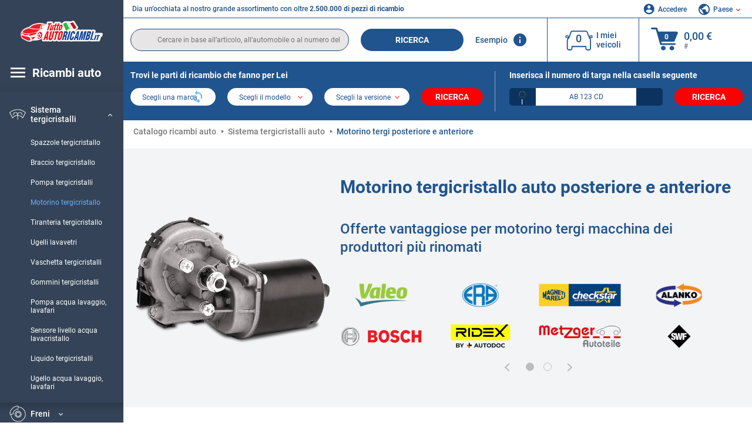

--- FILE ---
content_type: text/html; charset=UTF-8
request_url: https://www.tuttoautoricambi.it/pezzi-di-ricambio/motorino-tergicristallo.html
body_size: 21743
content:
<!DOCTYPE html>
<html lang="it">
<head><script>(function(w,i,g){w[g]=w[g]||[];if(typeof w[g].push=='function')w[g].push(i)})
(window,'GTM-P8MXXBT','google_tags_first_party');</script><script>(function(w,d,s,l){w[l]=w[l]||[];(function(){w[l].push(arguments);})('set', 'developer_id.dYzg1YT', true);
		w[l].push({'gtm.start':new Date().getTime(),event:'gtm.js'});var f=d.getElementsByTagName(s)[0],
		j=d.createElement(s);j.async=true;j.src='/securegtm/';
		f.parentNode.insertBefore(j,f);
		})(window,document,'script','dataLayer');</script>
    <meta charset="utf-8">
    <meta name="viewport" content="width=device-width, initial-scale=1.0">
    <meta name="csrf-token" content="Dtl4pKInGCJ2RmCrs3nhRqvpAqLQVvzJ43CkN54q">
    <link rel="dns-prefetch" href="https://cdn.autoteiledirekt.de/">
    <link rel="dns-prefetch" href="https://scdn.autoteiledirekt.de/">
    <link rel="dns-prefetch" href="https://ajax.googleapis.com">
    <link rel="dns-prefetch" href="https://connect.facebook.net">
    <link rel="shortcut icon" type="image/x-icon" href="/favicon.ico">
    <meta name="robots" content="index, follow">
    <link rel="alternate" hreflang="de" href="https://www.autoteiledirekt.de/autoersatzteil/scheibenwischermotor.html">
    <link rel="alternate" hreflang="fr-FR" href="https://www.piecesauto.fr/pieces-detachees/moteur-dessuie-glace.html">
    <link rel="alternate" hreflang="en-GB" href="https://www.onlinecarparts.co.uk/spare-parts/wiper-motor.html">
    <link rel="alternate" hreflang="es-ES" href="https://www.recambioscoche.es/pieza-de-repuesto/motor-del-limpiaparabrisas.html">
    <link rel="alternate" hreflang="it-IT" href="https://www.tuttoautoricambi.it/pezzi-di-ricambio/motorino-tergicristallo.html">
    <link rel="alternate" hreflang="de-AT" href="https://www.teile-direkt.at/autoersatzteil/scheibenwischermotor.html">
    <link rel="alternate" hreflang="de-CH" href="https://www.teile-direkt.ch/autoersatzteil/scheibenwischermotor.html">
    <link rel="alternate" hreflang="pt-PT" href="https://www.pecasauto24.pt/pecas-de-automovel/motor-de-limpa-vidros.html">
    <link rel="alternate" hreflang="nl" href="https://www.besteonderdelen.nl/onderdelen/ruitenwissermotor.html">
    <link rel="alternate" hreflang="da-DK" href="https://www.autodeleshop.dk/reservedele/viskermotor.html">
    <link rel="alternate" hreflang="no-NO" href="https://www.reservedeler24.co.no/bildeler/vindusviskermotor.html">
    <link rel="alternate" hreflang="fi-FI" href="https://www.topautoosat.fi/varaosat/pyyhkimen-moottori.html">
    <link rel="alternate" hreflang="sv-SE" href="https://www.reservdelar24.se/bildelar/torkarmotor.html">
    <link rel="alternate" hreflang="sk-SK" href="https://www.autodielyonline24.sk/nahradne-diely/motor-stieracov.html">
    <link rel="alternate" hreflang="nl-BE" href="https://www.autoonderdelen24.be/automaterialen/ruitenwissermotor.html">
    <link rel="alternate" hreflang="et-EE" href="https://www.autovaruosadonline.ee/varuosade/pesuri-mootor.html">
    <link rel="alternate" hreflang="lv-LV" href="https://www.rezervesdalas24.lv/auto-detalas/stikla-tiritaja-dzinejs.html">
    <link rel="alternate" hreflang="fr-LU" href="https://www.piecesauto24.lu/pieces-voiture/moteur-dessuie-glace.html">
    <link rel="alternate" hreflang="pl-PL" href="https://www.autoczescionline24.pl/czesci-samochodowe/silnik-wycieraczek.html">
    <link rel="alternate" hreflang="el-GR" href="https://www.antallaktikaexartimata.gr/exartimaton-aftokiniton/moter-yalokatharistira.html">
    <link rel="alternate" hreflang="hu-HU" href="https://www.autoalkatreszek24.hu/jarmu-alkatresz/torlomotor.html">
        <link rel="canonical" href="https://www.tuttoautoricambi.it/pezzi-di-ricambio/motorino-tergicristallo.html">
        
    <meta name="format-detection" content="telephone=no">
    <meta http-equiv="x-ua-compatible" content="ie=edge">
    <title>Motorino tergicristallo auto posteriore e anteriore a basso costo online</title>
    <meta name="description" content="Offerte limitate ⏰ online ⏩ ⏩ Motorino tergicristallo auto posteriore e anteriore ⬆️ Offerte vantaggiose per pezzi di ricambio auto dei produttori più rinomati ⬆️ Comprare Motorino tergicristallo macchina per le case automobilistiche più conosciute ⬆️ Miglior prezzo + Ampia scelta ⬆️"/>
    <meta name="keywords" content=""/>

    <link href="/assets/6feb4b/css/vendor.css?id=2dd8eb5c7272ff3bb356d374396d55c3" media="screen" rel="stylesheet" type="text/css">
    <link href="/assets/6feb4b/css/app.css?id=fd883e848d77c2bf85ca055196b4c415" media="screen" rel="stylesheet" type="text/css">

    
    <!-- a.1 -->

            <!-- a.2 -->
<script data-safe-params>
  window.safeParams = {};

  (function () {
    window.safeParams = {
      getUrlParams: function () {
        const currentParams = new URLSearchParams(window.location.search);
        const relevantParams = new URLSearchParams();
        const parametersList = ["siteid","source","wgu","wgexpiry","fbclid","gclid","wbraid","gbraid","braid","msclkid","utm_source","utm_medium","utm_campaign","utm_term","utm_content"];

        for (const [key, value] of currentParams) {
          if (parametersList.includes(key)) {
            relevantParams.append(key, value);
          }
        }

        return relevantParams;
      },
      getTrackingParams: function getTrackingParams (url, params) {
        if (!params.toString()) {
          return url;
        }

        const targetUrl = new URL(url, window.location.origin);
        for (const [key, value] of params) {
          if (!targetUrl.searchParams.has(key)) {
            targetUrl.searchParams.set(key, value);
          }
        }
        return targetUrl.toString();
      },
      isInternalLink: function (url) {
        try {
          const targetUrl = new URL(url, window.location.origin);
          if (targetUrl.protocol.match(/^(mailto|tel|javascript):/i)) {
            return false;
          }
          return targetUrl.origin === window.location.origin;
        } catch (e) {
          return false;
        }
      },
    };

    function initParamsManager () {
      const savedParams = window.safeParams.getUrlParams();

      if (!savedParams.toString()) {
        console.log('no params to save');
        return;
      }

      function processNewLinks (mutations) {
        mutations.forEach(mutation => {
          mutation.addedNodes.forEach(node => {
            if (node.nodeType === Node.ELEMENT_NODE) {
              node.querySelectorAll('a, [data-link]').forEach(element => {
                const url = element.tagName === 'A' ? element.href : element.dataset.link;

                if (window.safeParams.isInternalLink(url)) {
                  const processedUrl = window.safeParams.getTrackingParams(url, savedParams);

                  if (element.tagName === 'A') {
                    element.href = processedUrl;
                  } else {
                    element.dataset.link = processedUrl;
                  }
                }
              });
            }
          });
        });
      }

      const observer = new MutationObserver(processNewLinks);
      observer.observe(document.body, {
        childList: true,
        subtree: true,
      });

      document.querySelectorAll('a, [data-link]').forEach(element => {
        const url = element.tagName === 'A' ? element.href : element.dataset.link;

        if (window.safeParams.isInternalLink(url)) {
          const processedUrl = window.safeParams.getTrackingParams(url, savedParams);

          if (element.tagName === 'A') {
            element.href = processedUrl;
          } else {
            element.dataset.link = processedUrl;
          }
        }
      });
    }

    document.addEventListener('setTermsCookiesChoose', function (e) {
      if (e.detail?.allAnalyticsCookies !== 'denied' || e.detail?.allMarketingCookies !== 'denied') {
        initParamsManager();
      }
    });
  })();
</script>

</head>
<body>
<!-- a.3 -->
<div style="display:none" data-session-start></div>

<!-- Google Tag Manager (noscript) -->
<noscript>
    <iframe src="https://www.googletagmanager.com/ns.html?id=GTM-P8MXXBT"
            height="0" width="0" style="display:none;visibility:hidden"></iframe>
</noscript>
<!-- End Google Tag Manager (noscript) -->
<div id="app"             data-user-id="" data-cart-id="" data-ubi="bskidhnbraCrfopPeFt1m2hFzsYUTw4LcBuIBFZXqEKwZ" data-cart-count="" data-maker-id="" data-model-id="" data-car-id="" data-404-page="" data-route-name="" data-ab-test-type data-ab-test-group data-ab-test-keys data-ab-test-values
    >
    <div class="container-fluid">
        <div class="row">
                            <div class="d-lg-block col-xl-2 order-1" data-main-menu-wraper>
    <div class="main-menu" data-main-menu>
        <a class="main-menu__close" href="#">
            <svg class="base-svg " role="img">
                <use xlink:href="/assets/6feb4b/svg/icon-sprite-bw.svg#sprite-close-popup-bw-"></use>
            </svg>
        </a>
        <div class="main-menu__box">
            <div class="main-menu__logo">
                <a href="https://www.tuttoautoricambi.it/">
                    <img src="/assets/6feb4b/images/svg/logo/logo_it.svg" alt="ricambi auto on line" title="tuttoautoricambi.it ricambi auto">
                </a>
            </div>
            <div class="main-menu__mobile-head">
            <div class="main-menu__mobile-login">
            <svg class="base-svg " role="img">
                <use xlink:href="/assets/6feb4b/svg/icon-sprite-color.svg#sprite-login-color-"></use>
            </svg>
            <span class="main-menu__mobile-head-link login js-mobile-login" data-login-show>
                Accedere            </span>
            <span class="main-menu__mobile-head-link registration js-mobile-reg" data-register>
                Cliente nuovo?            </span>
        </div>
        <div class="main-menu__mobile-garage">
        <svg class="base-svg " role="img">
            <use xlink:href="/assets/6feb4b/svg/icon-sprite-color.svg#sprite-garage-color-"></use>
        </svg>
        <a class="main-menu__mobile-head-link" data-show-menu-garage href="#">I miei veicoli</a>
    </div>
    <div class="main-menu__mobile-lang">
        <svg class="base-svg " role="img">
            <use xlink:href="/assets/6feb4b/svg/icon-sprite-color.svg#sprite-lang-color-"></use>
        </svg>
        <span data-show-menu-lang class="main-menu__mobile-head-link js-mobile-lang">Paese</span>
    </div>
</div>
<div class="popup popup--lang" data-popup data-menu-lang>
    <div class="popup__head">
        <div class="popup__head-back" data-popup-close>Indietro</div>
        <div class="popup__head-title">Paese</div>
    </div>
    <div class="popup__content" data-content></div>
</div>

<div class="popup popup--account" data-popup data-menu-garage>
    <div class="popup__head">
        <div class="popup__head-back" data-popup-close>Indietro</div>
        <div class="popup__head-title">I miei veicoli</div>
    </div>
    <div class="popup__content" data-content data-garage-tooltip-container></div>
</div>
            <nav>
                <input type="hidden" data-main-parent-node-id value="8">
<ul class="main-menu__navigation" data-catalog-type="2">
        <li class="main-menu__nav-title main-menu__nav-title--tablet" data-show-full-tablet-menu>
        <span class="main-menu__nav-title-link">
            <svg class="base-svg " role="img">
                <use xlink:href="/assets/6feb4b/svg/icon-sprite-color.svg#sprite-burger-icon-color-"></use>
            </svg>
        </span>
    </li>
    <li class="main-menu__nav-title" data-top-sidebar-link="">
        <span role="link" tabindex="0" data-link="https://www.tuttoautoricambi.it/pezzidiricambio.html" class="main-menu__nav-title-link">
            <svg class="base-svg " role="img">
                <use xlink:href="/assets/6feb4b/svg/icon-sprite-color.svg#sprite-burger-icon-color-"></use>
            </svg>
            <span>Ricambi auto</span>
        </span>    </li>
                    <li>
            <div class="main-menu__cat main-menu__cat--catalog" data-show-full-tablet-menu>
                <span class="main-menu__cat-parent"
                      data-menu-cat-parent="2"
                      data-car-id="0">
                    <div class="icon">
                        <img class="lazyload"
                             src="https://scdn.autoteiledirekt.de/catalog/categories/sidebar/2.png"
                             data-srcset="https://scdn.autoteiledirekt.de/catalog/categories/sidebar/2.png"
                             srcset="https://www.tuttoautoricambi.it/lazyload.php?width=28&amp;height=28"
                             alt="Freni catalogo"/>
                    </div>
                    <span class="text">Freni</span>
                </span>
                            </div>
        </li>
                            <li>
            <div class="main-menu__cat main-menu__cat--catalog" data-show-full-tablet-menu>
                <span class="main-menu__cat-parent"
                      data-menu-cat-parent="9"
                      data-car-id="0">
                    <div class="icon">
                        <img class="lazyload"
                             src="https://scdn.autoteiledirekt.de/catalog/categories/sidebar/9.png"
                             data-srcset="https://scdn.autoteiledirekt.de/catalog/categories/sidebar/9.png"
                             srcset="https://www.tuttoautoricambi.it/lazyload.php?width=28&amp;height=28"
                             alt="Filtri catalogo"/>
                    </div>
                    <span class="text">Filtri</span>
                </span>
                            </div>
        </li>
                            <li>
            <div class="main-menu__cat main-menu__cat--catalog" data-show-full-tablet-menu>
                <span class="main-menu__cat-parent"
                      data-menu-cat-parent="1"
                      data-car-id="0">
                    <div class="icon">
                        <img class="lazyload"
                             src="https://scdn.autoteiledirekt.de/catalog/categories/sidebar/1.png"
                             data-srcset="https://scdn.autoteiledirekt.de/catalog/categories/sidebar/1.png"
                             srcset="https://www.tuttoautoricambi.it/lazyload.php?width=28&amp;height=28"
                             alt="Motore catalogo"/>
                    </div>
                    <span class="text">Motore</span>
                </span>
                            </div>
        </li>
                            <li>
            <div class="main-menu__cat main-menu__cat--catalog" data-show-full-tablet-menu>
                <span class="main-menu__cat-parent"
                      data-menu-cat-parent="3"
                      data-car-id="0">
                    <div class="icon">
                        <img class="lazyload"
                             src="https://scdn.autoteiledirekt.de/catalog/categories/sidebar/3.png"
                             data-srcset="https://scdn.autoteiledirekt.de/catalog/categories/sidebar/3.png"
                             srcset="https://www.tuttoautoricambi.it/lazyload.php?width=28&amp;height=28"
                             alt="Carrozzeria catalogo"/>
                    </div>
                    <span class="text">Carrozzeria</span>
                </span>
                            </div>
        </li>
                            <li>
            <div class="main-menu__cat main-menu__cat--catalog" data-show-full-tablet-menu>
                <span class="main-menu__cat-parent"
                      data-menu-cat-parent="10"
                      data-car-id="0">
                    <div class="icon">
                        <img class="lazyload"
                             src="https://scdn.autoteiledirekt.de/catalog/categories/sidebar/10.png"
                             data-srcset="https://scdn.autoteiledirekt.de/catalog/categories/sidebar/10.png"
                             srcset="https://www.tuttoautoricambi.it/lazyload.php?width=28&amp;height=28"
                             alt="Sospensione catalogo"/>
                    </div>
                    <span class="text">Sospensione</span>
                </span>
                            </div>
        </li>
                            <li>
            <div class="main-menu__cat main-menu__cat--catalog" data-show-full-tablet-menu>
                <span class="main-menu__cat-parent"
                      data-menu-cat-parent="74"
                      data-car-id="0">
                    <div class="icon">
                        <img class="lazyload"
                             src="https://scdn.autoteiledirekt.de/catalog/categories/sidebar/74.png"
                             data-srcset="https://scdn.autoteiledirekt.de/catalog/categories/sidebar/74.png"
                             srcset="https://www.tuttoautoricambi.it/lazyload.php?width=28&amp;height=28"
                             alt="Shop online di Ammortizzazione"/>
                    </div>
                    <span class="text">Ammortizzazione</span>
                </span>
                            </div>
        </li>
                            <li>
            <div class="main-menu__cat main-menu__cat--catalog" data-show-full-tablet-menu>
                <span class="main-menu__cat-parent"
                      data-menu-cat-parent="77"
                      data-car-id="0">
                    <div class="icon">
                        <img class="lazyload"
                             src="https://scdn.autoteiledirekt.de/catalog/categories/sidebar/77.png"
                             data-srcset="https://scdn.autoteiledirekt.de/catalog/categories/sidebar/77.png"
                             srcset="https://www.tuttoautoricambi.it/lazyload.php?width=28&amp;height=28"
                             alt="Shop online di Trasmissione a cinghia / catena"/>
                    </div>
                    <span class="text">Trasmissione a cinghia / catena</span>
                </span>
                            </div>
        </li>
                            <li>
            <div class="main-menu__cat main-menu__cat--catalog" data-show-full-tablet-menu>
                <span class="main-menu__cat-parent"
                      data-menu-cat-parent="8"
                      data-car-id="0">
                    <div class="icon">
                        <img class="lazyload"
                             src="https://scdn.autoteiledirekt.de/catalog/categories/sidebar/8.png"
                             data-srcset="https://scdn.autoteiledirekt.de/catalog/categories/sidebar/8.png"
                             srcset="https://www.tuttoautoricambi.it/lazyload.php?width=28&amp;height=28"
                             alt="Shop online di Sistema tergicristalli"/>
                    </div>
                    <span class="text">Sistema tergicristalli</span>
                </span>
                                    <div class="main-menu__drop-cat hidden" data-menu-cat-dropdown="8">
                        <div class="main-menu__drop-head">
                            <span class="back" data-mobile-menu-back>Indietro</span>
                            <span class="name">Sistema tergicristalli</span>
                        </div>
                        <ul>
                                                                                                <li>
                                        <span role="link" tabindex="0" data-link="https://www.tuttoautoricambi.it/pezzi-di-ricambio/spazzole-tergicristallo.html"                                            class="main-menu__drop-link"
                                            data-link
                                            data-category-id="49">
                                        Spazzole tergicristallo
                                        </span>                                    </li>
                                                                                                                                <li>
                                        <span role="link" tabindex="0" data-link="https://www.tuttoautoricambi.it/pezzi-di-ricambio/braccio-tergicristallo.html"                                            class="main-menu__drop-link"
                                            data-link
                                            data-category-id="183">
                                        Braccio tergicristallo
                                        </span>                                    </li>
                                                                                                                                <li>
                                        <span role="link" tabindex="0" data-link="https://www.tuttoautoricambi.it/pezzi-di-ricambio/pompa-tergicristallo.html"                                            class="main-menu__drop-link"
                                            data-link
                                            data-category-id="50">
                                        Pompa tergicristalli
                                        </span>                                    </li>
                                                                                                                                <li>
                                        <span class="main-menu__drop-link active" data-category-id="48">
                                            Motorino tergicristallo
                                        </span>
                                    </li>
                                                                                                                                <li>
                                        <span role="link" tabindex="0" data-link="https://www.tuttoautoricambi.it/pezzi-di-ricambio/tiranteria-tergicristallo.html"                                            class="main-menu__drop-link"
                                            data-link
                                            data-category-id="184">
                                        Tiranteria tergicristallo
                                        </span>                                    </li>
                                                                                                                                <li>
                                        <span role="link" tabindex="0" data-link="https://www.tuttoautoricambi.it/pezzi-di-ricambio/ugelli-lavavetri.html"                                            class="main-menu__drop-link"
                                            data-link
                                            data-category-id="51">
                                        Ugelli lavavetri
                                        </span>                                    </li>
                                                                                                                                <li>
                                        <span role="link" tabindex="0" data-link="https://www.tuttoautoricambi.it/pezzi-di-ricambio/vaschetta-tergicristalli.html"                                            class="main-menu__drop-link"
                                            data-link
                                            data-category-id="249">
                                        Vaschetta tergicristalli
                                        </span>                                    </li>
                                                                                                                                <li>
                                        <span role="link" tabindex="0" data-link="https://www.tuttoautoricambi.it/pezzi-di-ricambio/gommini-tergicristalli.html"                                            class="main-menu__drop-link"
                                            data-link
                                            data-category-id="496">
                                        Gommini tergicristalli
                                        </span>                                    </li>
                                                                                                                                <li>
                                        <span role="link" tabindex="0" data-link="https://www.tuttoautoricambi.it/pezzi-di-ricambio/pompa-acqua-lavaggio-lavafari.html"                                            class="main-menu__drop-link"
                                            data-link
                                            data-category-id="605">
                                        Pompa acqua lavaggio, lavafari
                                        </span>                                    </li>
                                                                                                                                <li>
                                        <span role="link" tabindex="0" data-link="https://www.tuttoautoricambi.it/pezzi-di-ricambio/sensore-livello-acqua-lavacristallo.html"                                            class="main-menu__drop-link"
                                            data-link
                                            data-category-id="604">
                                        Sensore livello acqua lavacristallo
                                        </span>                                    </li>
                                                                                                                                <li>
                                        <span role="link" tabindex="0" data-link="https://www.tuttoautoricambi.it/pezzi-di-ricambio/detergente-per-cristalli.html"                                            class="main-menu__drop-link"
                                            data-link
                                            data-category-id="603">
                                        Liquido tergicristalli
                                        </span>                                    </li>
                                                                                                                                <li>
                                        <span role="link" tabindex="0" data-link="https://www.tuttoautoricambi.it/pezzi-di-ricambio/ugello-acqua-lavaggio-lavafari.html"                                            class="main-menu__drop-link"
                                            data-link
                                            data-category-id="602">
                                        Ugello acqua lavaggio, lavafari
                                        </span>                                    </li>
                                                                                    </ul>
                    </div>
                            </div>
        </li>
                            <li>
            <div class="main-menu__cat main-menu__cat--catalog" data-show-full-tablet-menu>
                <span class="main-menu__cat-parent"
                      data-menu-cat-parent="7"
                      data-car-id="0">
                    <div class="icon">
                        <img class="lazyload"
                             src="https://scdn.autoteiledirekt.de/catalog/categories/sidebar/7.png"
                             data-srcset="https://scdn.autoteiledirekt.de/catalog/categories/sidebar/7.png"
                             srcset="https://www.tuttoautoricambi.it/lazyload.php?width=28&amp;height=28"
                             alt="Shop online di Accensione e preriscaldamento"/>
                    </div>
                    <span class="text">Accensione e preriscaldamento</span>
                </span>
                            </div>
        </li>
                            <li>
            <div class="main-menu__cat main-menu__cat--catalog" data-show-full-tablet-menu>
                <span class="main-menu__cat-parent"
                      data-menu-cat-parent="401"
                      data-car-id="0">
                    <div class="icon">
                        <img class="lazyload"
                             src="https://scdn.autoteiledirekt.de/catalog/categories/sidebar/401.png"
                             data-srcset="https://scdn.autoteiledirekt.de/catalog/categories/sidebar/401.png"
                             srcset="https://www.tuttoautoricambi.it/lazyload.php?width=28&amp;height=28"
                             alt="Shop online di Impianto di raffreddamento motore"/>
                    </div>
                    <span class="text">Impianto di raffreddamento motore</span>
                </span>
                            </div>
        </li>
                            <li>
            <div class="main-menu__cat main-menu__cat--catalog" data-show-full-tablet-menu>
                <span class="main-menu__cat-parent"
                      data-menu-cat-parent="4"
                      data-car-id="0">
                    <div class="icon">
                        <img class="lazyload"
                             src="https://scdn.autoteiledirekt.de/catalog/categories/sidebar/4.png"
                             data-srcset="https://scdn.autoteiledirekt.de/catalog/categories/sidebar/4.png"
                             srcset="https://www.tuttoautoricambi.it/lazyload.php?width=28&amp;height=28"
                             alt="Sistema di scarico ricambi usati e nuovi"/>
                    </div>
                    <span class="text">Sistema di scarico</span>
                </span>
                            </div>
        </li>
                            <li>
            <div class="main-menu__cat main-menu__cat--catalog" data-show-full-tablet-menu>
                <span class="main-menu__cat-parent"
                      data-menu-cat-parent="11"
                      data-car-id="0">
                    <div class="icon">
                        <img class="lazyload"
                             src="https://scdn.autoteiledirekt.de/catalog/categories/sidebar/11.png"
                             data-srcset="https://scdn.autoteiledirekt.de/catalog/categories/sidebar/11.png"
                             srcset="https://www.tuttoautoricambi.it/lazyload.php?width=28&amp;height=28"
                             alt="Sterzo ricambi usati e nuovi"/>
                    </div>
                    <span class="text">Sterzo</span>
                </span>
                            </div>
        </li>
                            <li>
            <div class="main-menu__cat main-menu__cat--catalog" data-show-full-tablet-menu>
                <span class="main-menu__cat-parent"
                      data-menu-cat-parent="75"
                      data-car-id="0">
                    <div class="icon">
                        <img class="lazyload"
                             src="https://scdn.autoteiledirekt.de/catalog/categories/sidebar/75.png"
                             data-srcset="https://scdn.autoteiledirekt.de/catalog/categories/sidebar/75.png"
                             srcset="https://www.tuttoautoricambi.it/lazyload.php?width=28&amp;height=28"
                             alt="Interni ricambi usati e nuovi"/>
                    </div>
                    <span class="text">Interni</span>
                </span>
                            </div>
        </li>
                            <li>
            <div class="main-menu__cat main-menu__cat--catalog" data-show-full-tablet-menu>
                <span class="main-menu__cat-parent"
                      data-menu-cat-parent="402"
                      data-car-id="0">
                    <div class="icon">
                        <img class="lazyload"
                             src="https://scdn.autoteiledirekt.de/catalog/categories/sidebar/402.png"
                             data-srcset="https://scdn.autoteiledirekt.de/catalog/categories/sidebar/402.png"
                             srcset="https://www.tuttoautoricambi.it/lazyload.php?width=28&amp;height=28"
                             alt="Trasmissione ricambi usati e nuovi"/>
                    </div>
                    <span class="text">Trasmissione</span>
                </span>
                            </div>
        </li>
                            <li>
            <div class="main-menu__cat main-menu__cat--catalog" data-show-full-tablet-menu>
                <span class="main-menu__cat-parent"
                      data-menu-cat-parent="58"
                      data-car-id="0">
                    <div class="icon">
                        <img class="lazyload"
                             src="https://scdn.autoteiledirekt.de/catalog/categories/sidebar/58.png"
                             data-srcset="https://scdn.autoteiledirekt.de/catalog/categories/sidebar/58.png"
                             srcset="https://www.tuttoautoricambi.it/lazyload.php?width=28&amp;height=28"
                             alt="Frizione ricambi usati e nuovi"/>
                    </div>
                    <span class="text">Frizione</span>
                </span>
                            </div>
        </li>
                            <li>
            <div class="main-menu__cat main-menu__cat--catalog" data-show-full-tablet-menu>
                <span class="main-menu__cat-parent"
                      data-menu-cat-parent="403"
                      data-car-id="0">
                    <div class="icon">
                        <img class="lazyload"
                             src="https://scdn.autoteiledirekt.de/catalog/categories/sidebar/403.png"
                             data-srcset="https://scdn.autoteiledirekt.de/catalog/categories/sidebar/403.png"
                             srcset="https://www.tuttoautoricambi.it/lazyload.php?width=28&amp;height=28"
                             alt="Sensori ricambi usati e nuovi"/>
                    </div>
                    <span class="text">Sensori</span>
                </span>
                            </div>
        </li>
                            <li>
            <div class="main-menu__cat main-menu__cat--catalog" data-show-full-tablet-menu>
                <span class="main-menu__cat-parent"
                      data-menu-cat-parent="404"
                      data-car-id="0">
                    <div class="icon">
                        <img class="lazyload"
                             src="https://scdn.autoteiledirekt.de/catalog/categories/sidebar/404.png"
                             data-srcset="https://scdn.autoteiledirekt.de/catalog/categories/sidebar/404.png"
                             srcset="https://www.tuttoautoricambi.it/lazyload.php?width=28&amp;height=28"
                             alt="Guarnizioni e anelli di tenuta ricambi usati e nuovi"/>
                    </div>
                    <span class="text">Guarnizioni e anelli di tenuta</span>
                </span>
                            </div>
        </li>
                            <li>
            <div class="main-menu__cat main-menu__cat--catalog" data-show-full-tablet-menu>
                <span class="main-menu__cat-parent"
                      data-menu-cat-parent="76"
                      data-car-id="0">
                    <div class="icon">
                        <img class="lazyload"
                             src="https://scdn.autoteiledirekt.de/catalog/categories/sidebar/76.png"
                             data-srcset="https://scdn.autoteiledirekt.de/catalog/categories/sidebar/76.png"
                             srcset="https://www.tuttoautoricambi.it/lazyload.php?width=28&amp;height=28"
                             alt="Sistema di alimentazione ricambi usati e nuovi"/>
                    </div>
                    <span class="text">Sistema di alimentazione</span>
                </span>
                            </div>
        </li>
                            <li>
            <div class="main-menu__cat main-menu__cat--catalog" data-show-full-tablet-menu>
                <span class="main-menu__cat-parent"
                      data-menu-cat-parent="405"
                      data-car-id="0">
                    <div class="icon">
                        <img class="lazyload"
                             src="https://scdn.autoteiledirekt.de/catalog/categories/sidebar/405.png"
                             data-srcset="https://scdn.autoteiledirekt.de/catalog/categories/sidebar/405.png"
                             srcset="https://www.tuttoautoricambi.it/lazyload.php?width=28&amp;height=28"
                             alt="Cambio ricambi usati e nuovi"/>
                    </div>
                    <span class="text">Cambio</span>
                </span>
                            </div>
        </li>
                            <li>
            <div class="main-menu__cat main-menu__cat--catalog" data-show-full-tablet-menu>
                <span class="main-menu__cat-parent"
                      data-menu-cat-parent="6"
                      data-car-id="0">
                    <div class="icon">
                        <img class="lazyload"
                             src="https://scdn.autoteiledirekt.de/catalog/categories/sidebar/6.png"
                             data-srcset="https://scdn.autoteiledirekt.de/catalog/categories/sidebar/6.png"
                             srcset="https://www.tuttoautoricambi.it/lazyload.php?width=28&amp;height=28"
                             alt="Elettricità ricambi usati e nuovi"/>
                    </div>
                    <span class="text">Elettricità</span>
                </span>
                            </div>
        </li>
                            <li>
            <div class="main-menu__cat main-menu__cat--catalog" data-show-full-tablet-menu>
                <span class="main-menu__cat-parent"
                      data-menu-cat-parent="78"
                      data-car-id="0">
                    <div class="icon">
                        <img class="lazyload"
                             src="https://scdn.autoteiledirekt.de/catalog/categories/sidebar/78.png"
                             data-srcset="https://scdn.autoteiledirekt.de/catalog/categories/sidebar/78.png"
                             srcset="https://www.tuttoautoricambi.it/lazyload.php?width=28&amp;height=28"
                             alt="Tubi / condotti"/>
                    </div>
                    <span class="text">Tubi / condotti</span>
                </span>
                            </div>
        </li>
                            <li>
            <div class="main-menu__cat main-menu__cat--catalog" data-show-full-tablet-menu>
                <span class="main-menu__cat-parent"
                      data-menu-cat-parent="67"
                      data-car-id="0">
                    <div class="icon">
                        <img class="lazyload"
                             src="https://scdn.autoteiledirekt.de/catalog/categories/sidebar/67.png"
                             data-srcset="https://scdn.autoteiledirekt.de/catalog/categories/sidebar/67.png"
                             srcset="https://www.tuttoautoricambi.it/lazyload.php?width=28&amp;height=28"
                             alt="Climatizzatore"/>
                    </div>
                    <span class="text">Climatizzatore</span>
                </span>
                            </div>
        </li>
                            <li>
            <div class="main-menu__cat main-menu__cat--catalog" data-show-full-tablet-menu>
                <span class="main-menu__cat-parent"
                      data-menu-cat-parent="5"
                      data-car-id="0">
                    <div class="icon">
                        <img class="lazyload"
                             src="https://scdn.autoteiledirekt.de/catalog/categories/sidebar/5.png"
                             data-srcset="https://scdn.autoteiledirekt.de/catalog/categories/sidebar/5.png"
                             srcset="https://www.tuttoautoricambi.it/lazyload.php?width=28&amp;height=28"
                             alt="Riscaldamento e ventilazione"/>
                    </div>
                    <span class="text">Riscaldamento e ventilazione</span>
                </span>
                            </div>
        </li>
                            <li>
            <div class="main-menu__cat main-menu__cat--catalog" data-show-full-tablet-menu>
                <span class="main-menu__cat-parent"
                      data-menu-cat-parent="407"
                      data-car-id="0">
                    <div class="icon">
                        <img class="lazyload"
                             src="https://scdn.autoteiledirekt.de/catalog/categories/sidebar/407.png"
                             data-srcset="https://scdn.autoteiledirekt.de/catalog/categories/sidebar/407.png"
                             srcset="https://www.tuttoautoricambi.it/lazyload.php?width=28&amp;height=28"
                             alt="Pulegge cinghie / ingranaggi"/>
                    </div>
                    <span class="text">Pulegge cinghie / ingranaggi</span>
                </span>
                            </div>
        </li>
                            <li>
            <div class="main-menu__cat main-menu__cat--catalog" data-show-full-tablet-menu>
                <span class="main-menu__cat-parent"
                      data-menu-cat-parent="408"
                      data-car-id="0">
                    <div class="icon">
                        <img class="lazyload"
                             src="https://scdn.autoteiledirekt.de/catalog/categories/sidebar/408.png"
                             data-srcset="https://scdn.autoteiledirekt.de/catalog/categories/sidebar/408.png"
                             srcset="https://www.tuttoautoricambi.it/lazyload.php?width=28&amp;height=28"
                             alt="Lampadine"/>
                    </div>
                    <span class="text">Lampadine</span>
                </span>
                            </div>
        </li>
                            <li>
            <div class="main-menu__cat main-menu__cat--catalog" data-show-full-tablet-menu>
                <span class="main-menu__cat-parent"
                      data-menu-cat-parent="406"
                      data-car-id="0">
                    <div class="icon">
                        <img class="lazyload"
                             src="https://scdn.autoteiledirekt.de/catalog/categories/sidebar/406.png"
                             data-srcset="https://scdn.autoteiledirekt.de/catalog/categories/sidebar/406.png"
                             srcset="https://www.tuttoautoricambi.it/lazyload.php?width=28&amp;height=28"
                             alt="Relè"/>
                    </div>
                    <span class="text">Relè</span>
                </span>
                            </div>
        </li>
                            <li>
            <div class="main-menu__cat main-menu__cat--catalog" data-show-full-tablet-menu>
                <span class="main-menu__cat-parent"
                      data-menu-cat-parent="530"
                      data-car-id="0">
                    <div class="icon">
                        <img class="lazyload"
                             src="https://scdn.autoteiledirekt.de/catalog/categories/sidebar/530.png"
                             data-srcset="https://scdn.autoteiledirekt.de/catalog/categories/sidebar/530.png"
                             srcset="https://www.tuttoautoricambi.it/lazyload.php?width=28&amp;height=28"
                             alt="Tuning"/>
                    </div>
                    <span class="text">Tuning</span>
                </span>
                            </div>
        </li>
                            <li>
            <div class="main-menu__cat main-menu__cat--catalog" data-show-full-tablet-menu>
                <span class="main-menu__cat-parent"
                      data-menu-cat-parent="537"
                      data-car-id="0">
                    <div class="icon">
                        <img class="lazyload"
                             src="https://scdn.autoteiledirekt.de/catalog/categories/sidebar/537.png"
                             data-srcset="https://scdn.autoteiledirekt.de/catalog/categories/sidebar/537.png"
                             srcset="https://www.tuttoautoricambi.it/lazyload.php?width=28&amp;height=28"
                             alt="Porte"/>
                    </div>
                    <span class="text">Porte</span>
                </span>
                            </div>
        </li>
                            <li>
            <div class="main-menu__cat main-menu__cat--catalog" data-show-full-tablet-menu>
                <span class="main-menu__cat-parent"
                      data-menu-cat-parent="724"
                      data-car-id="0">
                    <div class="icon">
                        <img class="lazyload"
                             src="https://scdn.autoteiledirekt.de/catalog/categories/sidebar/724.png"
                             data-srcset="https://scdn.autoteiledirekt.de/catalog/categories/sidebar/724.png"
                             srcset="https://www.tuttoautoricambi.it/lazyload.php?width=28&amp;height=28"
                             alt="Kit riparazione"/>
                    </div>
                    <span class="text">Kit riparazione</span>
                </span>
                            </div>
        </li>
            </ul>
                <ul class="main-menu__navigation mt-4">
            <li>
            <a href="https://www.tuttoautoricambi.it/pezzi-di-ricambio/olio-motore.html"                    class="main-menu__cat link" data-id="269">
                <div class="icon" data-show-full-tablet-menu>
                    <img class="lazyload"
                         src="/assets/6feb4b/images/svg/directions/269.png"
                         data-srcset="/assets/6feb4b/images/svg/directions/269.png"
                         srcset="https://www.tuttoautoricambi.it/lazyload.php?width=28&amp;height=28"
                         alt="">
                </div>
                <span class="text">Olio Motore</span>
            </a>        </li>
            <li>
            <a href="https://www.tuttoautoricambi.it/pezzi-di-ricambio/batterie.html"                    class="main-menu__cat link" data-id="250">
                <div class="icon" data-show-full-tablet-menu>
                    <img class="lazyload"
                         src="/assets/6feb4b/images/svg/directions/250.png"
                         data-srcset="/assets/6feb4b/images/svg/directions/250.png"
                         srcset="https://www.tuttoautoricambi.it/lazyload.php?width=28&amp;height=28"
                         alt="Batteria">
                </div>
                <span class="text">Batteria Auto</span>
            </a>        </li>
            <li>
            <a href="https://www.tuttoautoricambi.it/accessori-auto.html"                    class="main-menu__cat link" data-id="33000">
                <div class="icon" data-show-full-tablet-menu>
                    <img class="lazyload"
                         src="/assets/6feb4b/images/svg/directions/33000.png"
                         data-srcset="/assets/6feb4b/images/svg/directions/33000.png"
                         srcset="https://www.tuttoautoricambi.it/lazyload.php?width=28&amp;height=28"
                         alt="">
                </div>
                <span class="text">Accessori per auto</span>
            </a>        </li>
            <li>
            <a href="https://www.tuttoautoricambi.it/cura-auto.html"                    class="main-menu__cat link" data-id="30000">
                <div class="icon" data-show-full-tablet-menu>
                    <img class="lazyload"
                         src="/assets/6feb4b/images/svg/directions/30000.png"
                         data-srcset="/assets/6feb4b/images/svg/directions/30000.png"
                         srcset="https://www.tuttoautoricambi.it/lazyload.php?width=28&amp;height=28"
                         alt="">
                </div>
                <span class="text">Cura dell'auto</span>
            </a>        </li>
            <li>
            <a href="https://www.tuttoautoricambi.it/attrezzi.html"                    class="main-menu__cat link" data-id="36000">
                <div class="icon" data-show-full-tablet-menu>
                    <img class="lazyload"
                         src="/assets/6feb4b/images/svg/directions/36000.png"
                         data-srcset="/assets/6feb4b/images/svg/directions/36000.png"
                         srcset="https://www.tuttoautoricambi.it/lazyload.php?width=28&amp;height=28"
                         alt="">
                </div>
                <span class="text">Attrezzi</span>
            </a>        </li>
            <li>
            <a href="https://www.tuttoautoricambi.it/pneumatici/gomme-auto.html"                    class="main-menu__cat link" data-id="23208">
                <div class="icon" data-show-full-tablet-menu>
                    <img class="lazyload"
                         src="/assets/6feb4b/images/svg/directions/23208.png"
                         data-srcset="/assets/6feb4b/images/svg/directions/23208.png"
                         srcset="https://www.tuttoautoricambi.it/lazyload.php?width=28&amp;height=28"
                         alt="">
                </div>
                <span class="text">Pneumatici</span>
            </a>        </li>
            <li>
            <a href="https://www.tuttoautoricambi.it/marca-automobilistica.html"                    class="main-menu__cat link" data-id="makers">
                <div class="icon" data-show-full-tablet-menu>
                    <img class="lazyload"
                         src="/assets/6feb4b/images/svg/menu-icons/menu-icon19-color.svg"
                         data-srcset="/assets/6feb4b/images/svg/menu-icons/menu-icon19-color.svg"
                         srcset="https://www.tuttoautoricambi.it/lazyload.php?width=28&amp;height=28"
                         alt="Autoricambi e accessori">
                </div>
                <span class="text">Brand auto</span>
            </a>        </li>
            <li>
            <a href="https://www.tuttoautoricambi.it/produttore.html"                    class="main-menu__cat link" data-id="brands">
                <div class="icon" data-show-full-tablet-menu>
                    <img class="lazyload"
                         src="/assets/6feb4b/images/svg/menu-icons/menu-icon20-color.svg"
                         data-srcset="/assets/6feb4b/images/svg/menu-icons/menu-icon20-color.svg"
                         srcset="https://www.tuttoautoricambi.it/lazyload.php?width=28&amp;height=28"
                         alt="">
                </div>
                <span class="text">Produttore</span>
            </a>        </li>
    </ul>
            </nav>

            <ul class="main-menu__links mt-4">
    <li>
        <div class="main-menu__cat main-menu__cat--links" data-show-full-tablet-menu>
            <div class="main-menu__cat-parent" data-menu-cat-links>
                <div class="icon"><img src="/assets/6feb4b/images/html/menu-icon-union@2x.png"></div>
                <span class="text">Parti di ricambio per la Sua auto</span>
            </div>
            <div class="main-menu__drop-cat" style="display: none">
                <div class="main-menu__drop-head">
                    <span class="back" data-mobile-menu-back data-text="Parti di ricambio per la Sua auto"></span>
                </div>
                <ul>
                    <li>
                        <a href="https://www.tuttoautoricambi.it/makers-top-parts.html" class="main-menu__drop-link">
                            <span>Trovi il pezzo di ricambio migliore per la Sua auto</span>
                        </a>
                    </li>
                    <li>
                        <a href="https://www.tuttoautoricambi.it/makers-top-models.html" class="main-menu__drop-link">
                            <span>Selezione di parti di ricambio per le auto più diffuse</span>
                        </a>
                    </li>
                </ul>
            </div>
        </div>
    </li>
</ul>

            <ul class="main-menu__links d-block d-md-none">
    <li>
        <div class="main-menu__cat main-menu__cat--links" data-menu-stat-links>
            <div class="main-menu__cat-parent">
                <div class="icon">
                    <img src="/assets/6feb4b/images/html/menu-icon-info@2x.png" alt="">
                </div>
                <span class="text">Informazioni</span>
            </div>
            <div class="main-menu__drop-cat">
                <div class="main-menu__drop-head">
                </div>
            </div>
        </div>
    </li>
</ul>

            <div class="main-menu__payments mt-3">
                <ul>
    <li><img class="lazyload"
             src="/assets/6feb4b/images/svg/transparent/delivery/DHL_white.svg"
             data-srcset="/assets/6feb4b/images/svg/transparent/delivery/DHL_white.svg"
             srcset="https://www.tuttoautoricambi.it/lazyload.php?width=28&amp;height=28"
             alt="Consegna con DHL: Motore tergicristallo anteriore e posteriore per auto"></li>
    <li><img class="lazyload"
             src="/assets/6feb4b/images/svg/transparent/delivery/GLS_white.svg"
             data-srcset="/assets/6feb4b/images/svg/transparent/delivery/GLS_white.svg"
             srcset="https://www.tuttoautoricambi.it/lazyload.php?width=28&amp;height=28"
             alt="Consegna con GLS: Motorino spazzole tergicristallo per auto"></li>
            <li><img class="preview lazyload"
                 src="/assets/common/images/svg/payments-white/secure.svg"
                 data-srcset="/assets/common/images/svg/payments-white/secure.svg"
                 srcset="https://www.tuttoautoricambi.it/lazyload.php?width=28&amp;height=28"
                 alt="COMODO – protezione affidabile dei dati durante lo shopping: Motorino tergivetro per auto">
        </li>
            <li><img class="preview lazyload"
                 src="/assets/common/images/svg/payments-white/paypal.svg"
                 data-srcset="/assets/common/images/svg/payments-white/paypal.svg"
                 srcset="https://www.tuttoautoricambi.it/lazyload.php?width=28&amp;height=28"
                 alt="Pagamento con PayPal: Motorino comando tergicristallo per auto">
        </li>
            <li><img class="preview lazyload"
                 src="/assets/common/images/svg/payments-white/visa-color.svg"
                 data-srcset="/assets/common/images/svg/payments-white/visa-color.svg"
                 srcset="https://www.tuttoautoricambi.it/lazyload.php?width=28&amp;height=28"
                 alt="Pagamento con Visa: Motorino tergicristallo per auto">
        </li>
            <li><img class="preview lazyload"
                 src="/assets/common/images/svg/payments-white/mastercard-color.svg"
                 data-srcset="/assets/common/images/svg/payments-white/mastercard-color.svg"
                 srcset="https://www.tuttoautoricambi.it/lazyload.php?width=28&amp;height=28"
                 alt="Pagamento con Mastercard: Motore tergicristallo posteriore e anteriore per auto">
        </li>
            <li><img class="preview lazyload"
                 src="/assets/common/images/svg/payments-white/postepay.svg"
                 data-srcset="/assets/common/images/svg/payments-white/postepay.svg"
                 srcset="https://www.tuttoautoricambi.it/lazyload.php?width=28&amp;height=28"
                 alt="Pagamento con PostePay: Motore tergicristallo posteriore e anteriore per auto">
        </li>
            <li><img class="preview lazyload"
                 src="/assets/common/images/svg/payments-white/it/hypovereinsbank.svg"
                 data-srcset="/assets/common/images/svg/payments-white/it/hypovereinsbank.svg"
                 srcset="https://www.tuttoautoricambi.it/lazyload.php?width=28&amp;height=28"
                 alt="Pagamento con Bonifico Bancario: Motorino spazzole tergicristallo anteriore e posteriore per auto">
        </li>
            <li><img class="preview lazyload"
                 src="/assets/common/images/svg/payments-white/it/cartasi.svg"
                 data-srcset="/assets/common/images/svg/payments-white/it/cartasi.svg"
                 srcset="https://www.tuttoautoricambi.it/lazyload.php?width=28&amp;height=28"
                 alt="Pagamento con CartaSi: Motorino tergivetro anteriore e posteriore per auto">
        </li>
    </ul>
            </div>
            <div class="main-menu__partner mt-1">
                <span data-link="https://www.tecalliance.net/de/copyright-note/" data-target="_blank">
                    <svg class="base-svg " role="img">
                        <use xlink:href="/assets/6feb4b/svg/icon-sprite-bw.svg#sprite-tec-alliance-bw-"></use>
                    </svg>
                </span>
            </div>
        </div>
    </div>

</div>
                        <div class="col col-md-12 col-xl-10 pl-0 order-2 content-page">
                <div data-covid-block></div>
                                <header><div class="headline">
    <div class="row">
        <div class="col-md-6"><span class="headline__slogan">Dia un’occhiata al nostro grande assortimento con oltre <b>2.500.000 di pezzi di ricambio</b></span></div>
        <div class="col-md-6 ml-auto d-flex justify-content-end">
            <div class="headline__auth">
            <div class="headline__login js-login-popup">
            <svg class="base-svg " role="img">
                <use xlink:href="/assets/6feb4b/svg/icon-sprite-color.svg#sprite-login-color-"></use>
            </svg>
            <span>Accedere</span>
        </div>
    </div>

            <div class="headline__lang" data-tooltip-hover data-header-lang data-button-project-present>
    <svg class="base-svg " role="img">
        <use xlink:href="/assets/6feb4b/svg/icon-sprite-color.svg#sprite-lang-color-"></use>
    </svg>
    <span>Paese</span>

    <div class="language-tooltip" data-excluded-page="">

    
</div>
</div>
        </div>
    </div>
</div>
<div class="header-middle" data-header-content>
    <div class="row">
        <div class="col-1 d-md-none header-mobile__burger" data-burger-mobile>
            <svg class="base-svg " role="img">
                <use xlink:href="/assets/6feb4b/svg/icon-sprite-bw.svg#sprite-burger-icon-bw-"></use>
            </svg>
        </div>
        <div class="header-mobile__logo-col">
            <a class="header-mobile__logo" href="https://www.tuttoautoricambi.it/">
                <img src="/assets/6feb4b/images/svg/logo/logo_it.svg" alt="ricambi auto on line">
            </a>
        </div>
        <div class="col-md-8 header-middle__search-wrap">
    <div class="header-middle__search">
        <div class="header-middle__input">
            <svg class="base-svg" role="img">
                <use xlink:href="/assets/6feb4b/svg/icon-sprite-color.svg#sprite-search-icon-color-"></use>
            </svg>
            <form class="autocomplete" method="get" action="https://www.tuttoautoricambi.it/ricambios-ricerca.html" data-autocomplete-form>
                <input value=""  aria-label="search" type="text" name="keyword" placeholder="Cercare in base all’articolo, all’automobile o al numero del ricambio"
                       data-search-autocomplete-input autocomplete="off" />
            </form>
        </div>
        <div class="header-middle__btn">
            <a class="header-middle__btn-link" href="#" data-search-submit-button>Ricerca</a>
        </div>

        <div class="header-middle__info" data-tooltip-click data-example-tooltip-dropdown>
    <div class="header-middle__info-text">
        <span>Esempio</span>
        <svg class="base-svg " role="img">
            <use xlink:href="/assets/6feb4b/svg/icon-sprite-color.svg#sprite-info-color-"></use>
        </svg>
    </div>
</div>
    </div>
</div>
        <div class="d-none d-md-block col-md-2">
    <div class="header-middle__garage" data-tooltip-click data-header-garage>
        <div class="count" data-count="0">
            <svg role="img" class="base-svg">
                <use xlink:href="/assets/6feb4b/svg/icon-sprite-color.svg#sprite-garage-color-"></use>
            </svg>
        </div>
        <div class="text">
            I miei veicoli            <div class="icon" data-garage-show-car-selector data-loading>+</div>
        </div>
        <div data-garage-tooltip-container></div>
    </div>
</div>
        <div class="col-2 col-sm-3 col-md-2 ml-auto" data-header-cart>
    <div class="header-middle__cart" data-header-cart-middle data-tooltip-hover>
        <div class="cart-info-wrapper" data-link="https://www.tuttoautoricambi.it/basket.html">
    <div class="cart-icon">
        <svg class="base-svg" role="img">
            <use xlink:href="/assets/6feb4b/svg/icon-sprite-bw.svg#sprite-cart-icon-bw-"></use>
        </svg>
        <span class="count" data-cart-count-products>0</span>
    </div>
    <div class="cart-price">
        <div class="cart-order-price">0,00 &euro;</div>
        <div class="cart-order-numb">#</div>
    </div>
</div>
            </div>
</div>
    </div>
</div>
</header>
                <main class="parts-page" id="main" role="main" >
                                            <div class="header-select header-select--right "
     data-popup-select
     data-car-search-selector
     data-car-search-type="base">
    <a href="#" class="close">
        <svg role="img" class="base-svg ">
            <use xlink:href="/assets/6feb4b/svg/icon-sprite-bw.svg#sprite-close-popup-bw-"></use>
        </svg>
    </a>
        <div class="row">
        <div class="col-lg-7 col-xxl-8 mb-3 mb-lg-0">
            <div class="header-select__choosse" data-selector>
    <span class="title">Trovi le parti di ricambio che fanno per Lei</span>
    <form onsubmit="return false;">
        <div class="header-select__choosse-wrap">

            <div class="selector" data-selector-maker data-form-row>
    <svg class="base-svg circle-arrow" role="img">
        <use xlink:href="/assets/6feb4b/svg/icon-sprite-bw.svg#sprite-circle-arrow-bw-"></use>
    </svg>
    <select name="makerId" aria-label="maker">
        <option value="-1">Scegli una marca</option>
    </select>
    <span class="error-tooltip">
        <svg role="img" class="base-svg ">
            <use xlink:href="/assets/6feb4b/svg/icon-sprite-bw.svg#sprite-warning-bw-"></use>
        </svg>
        <span data-error-message></span>
    </span>
</div>
<div class="selector" data-selector-model data-form-row>
    <svg class="base-svg circle-arrow" role="img">
        <use xlink:href="/assets/6feb4b/svg/icon-sprite-bw.svg#sprite-circle-arrow-bw-"></use>
    </svg>
    <select name="modelId"  aria-label="model">
        <option value="-1">Scegli il modello</option>
    </select>
    <span class="error-tooltip">
        <svg role="img" class="base-svg ">
            <use xlink:href="/assets/6feb4b/svg/icon-sprite-bw.svg#sprite-warning-bw-"></use>
        </svg>
        <span data-error-message></span>
    </span>
</div>
<div class="selector" data-selector-car data-form-row>
    <svg class="base-svg circle-arrow" role="img">
        <use xlink:href="/assets/6feb4b/svg/icon-sprite-bw.svg#sprite-circle-arrow-bw-"></use>
    </svg>
    <select name="carId"  aria-label="car">
        <option value="-1">Scegli la versione</option>
    </select>
    <span class="error-tooltip">
        <svg role="img" class="base-svg ">
            <use xlink:href="/assets/6feb4b/svg/icon-sprite-bw.svg#sprite-warning-bw-"></use>
        </svg>
        <span data-error-message></span>
    </span>
</div>

    <input name="childSynthetic" type="hidden" value="motorino-tergicristallo">
    <input name="nodeId" type="hidden" value="10234">
    <input name="nodeAlias" type="hidden" value="motorino-comando-tergicristallo">

            <button class="button" type="button" data-selector-button>
                Ricerca            </button>
        </div>
    </form>
</div>
        </div>
        <div class="col-lg-5 col-xxl-4">
            <div class="header-select__number" data-selector-number>
    <form onsubmit="return false;">
        <div class="title">
            <span>Inserisca il numero di targa nella casella seguente</span>
        </div>

        <div class="header-select__number-wrap">
            <div class="input-wrapper" data-country="i" data-selector-number-kba1 data-form-row>
    <span class="flag">
        <svg role="img" class="base-svg ">
          <use xlink:href="/assets/6feb4b/svg/icon-sprite-color.svg#sprite-euro-flag-color-"></use>
        </svg>
    </span>
    <input type="text" aria-label="kba1" name="kba[]" id="kba1" placeholder="AB 123 CD" maxlength="12"
            value=""
        >
    <span class="error-tooltip">
        <svg role="img" class="base-svg ">
            <use xlink:href="/assets/6feb4b/svg/icon-sprite-bw.svg#sprite-warning-bw-"></use>
        </svg>
        <span data-error-message></span>
    </span>
</div>

    <input name="childSynthetic" type="hidden" value="motorino-tergicristallo">
    <input name="nodeId" type="hidden" value="10234">
    <input name="nodeAlias" type="hidden" value="motorino-comando-tergicristallo">

            <a href="#" class="button" data-selector-number-button>Ricerca</a>
        </div>
    </form>
</div>
        </div>
    </div>
</div>
                                                                                        <div class="breadcrumbs">
        <script type="application/ld+json">{
    "@context": "https://schema.org",
    "@type": "BreadcrumbList",
    "itemListElement": [
        {
            "@type": "ListItem",
            "position": 1,
            "item": {
                "@type": "Thing",
                "name": "Catalogo ricambi auto",
                "@id": "https://www.tuttoautoricambi.it/pezzidiricambio.html"
            }
        },
        {
            "@type": "ListItem",
            "position": 2,
            "item": {
                "@type": "Thing",
                "name": "Sistema tergicristalli auto",
                "@id": "https://www.tuttoautoricambi.it/pezzi-di-ricambio/tergicristalli-group.html"
            }
        },
        {
            "@type": "ListItem",
            "position": 3,
            "item": {
                "@type": "Thing",
                "name": "Motorino tergi posteriore e anteriore"
            }
        }
    ]
}</script>        <ul>
                                                <li>
                        <a href="https://www.tuttoautoricambi.it/pezzidiricambio.html" class="breadcrumbs__item">
                            <span>Catalogo ricambi auto</span>
                        </a>                    </li>
                                                                <li>
                        <a href="https://www.tuttoautoricambi.it/pezzi-di-ricambio/tergicristalli-group.html" class="breadcrumbs__item">
                            <span>Sistema tergicristalli auto</span>
                        </a>                    </li>
                                                                <li>
                        <span class="breadcrumbs__item defcurrent">Motorino tergi posteriore e anteriore</span>
                    </li>
                                    </ul>
    </div>

                                            <div class="subcat-main">
        <div class="row">
            <div class="col-12 col-md-4">
                <div class="subcat-main__image">
                    <img class="lazyload" src="https://scdn.autoteiledirekt.de/catalog/categories/500x500/48.png"
                         data-srcset="https://scdn.autoteiledirekt.de/catalog/categories/500x500/48.png" srcset="https://www.tuttoautoricambi.it/lazyload.php?width=300&amp;height=300"
                         alt="Motorino tergi posteriore e anteriore per auto">
                </div>
            </div>

            <div class="col-12 col-md-8">
                <div class="subcat-main__content">
                    <div class="subcat-main__title">
                        <h1>Motorino tergicristallo auto posteriore e anteriore</h1>
                    </div>

                    <div class="subcat-main__subtitle">Offerte vantaggiose per motorino tergi macchina dei produttori più rinomati</div>

                    <div class="subcat-main__brands">
    <div class="subcat-main__slider" data-subcat-brands>
                    <div class="subcat-main__slider-item">
                <a href="https://www.tuttoautoricambi.it/pezzi-di-ricambio/motorino-tergicristallo/valeo.html" class="subcat-main__slider-item">
                    <img class="lazyload" alt="Motorino tergicristallo VALEO catalogo online"
                         title="VALEO Motorino tergi"
                         src="https://cdn.autoteiledirekt.de/brands/thumbs/21.png?m=2"
                         data-srcset="https://cdn.autoteiledirekt.de/brands/thumbs/21.png?m=2 1x, https://cdn.autoteiledirekt.de/brands/thumbs/21.png?m=1 2x"
                         srcset="https://www.tuttoautoricambi.it/lazyload.php?width=300&amp;height=300" />
                </a>            </div>
                    <div class="subcat-main__slider-item">
                <a href="https://www.tuttoautoricambi.it/pezzi-di-ricambio/motorino-tergicristallo/bosch.html" class="subcat-main__slider-item">
                    <img class="lazyload" alt="Motorino tergicristallo BOSCH tabella"
                         title="BOSCH Motorino tergi"
                         src="https://cdn.autoteiledirekt.de/brands/thumbs/30.png?m=2"
                         data-srcset="https://cdn.autoteiledirekt.de/brands/thumbs/30.png?m=2 1x, https://cdn.autoteiledirekt.de/brands/thumbs/30.png?m=1 2x"
                         srcset="https://www.tuttoautoricambi.it/lazyload.php?width=300&amp;height=300" />
                </a>            </div>
                    <div class="subcat-main__slider-item">
                <a href="https://www.tuttoautoricambi.it/pezzi-di-ricambio/motorino-tergicristallo/era.html" class="subcat-main__slider-item">
                    <img class="lazyload" alt="Motorino tergicristallo ERA catalogo online"
                         title="ERA Motorino tergi"
                         src="https://cdn.autoteiledirekt.de/brands/thumbs/10014.png?m=2"
                         data-srcset="https://cdn.autoteiledirekt.de/brands/thumbs/10014.png?m=2 1x, https://cdn.autoteiledirekt.de/brands/thumbs/10014.png?m=1 2x"
                         srcset="https://www.tuttoautoricambi.it/lazyload.php?width=300&amp;height=300" />
                </a>            </div>
                    <div class="subcat-main__slider-item">
                <a href="https://www.tuttoautoricambi.it/pezzi-di-ricambio/motorino-tergicristallo/ridex.html" class="subcat-main__slider-item">
                    <img class="lazyload" alt="Motorino tergicristallo RIDEX tabella"
                         title="RIDEX Motorino tergi"
                         src="https://cdn.autoteiledirekt.de/brands/thumbs/100015.png?m=2"
                         data-srcset="https://cdn.autoteiledirekt.de/brands/thumbs/100015.png?m=2 1x, https://cdn.autoteiledirekt.de/brands/thumbs/100015.png?m=1 2x"
                         srcset="https://www.tuttoautoricambi.it/lazyload.php?width=300&amp;height=300" />
                </a>            </div>
                    <div class="subcat-main__slider-item">
                <a href="https://www.tuttoautoricambi.it/pezzi-di-ricambio/motorino-tergicristallo/magneti-marelli.html" class="subcat-main__slider-item">
                    <img class="lazyload" alt="Motorino tergicristallo MAGNETI MARELLI catalogo online"
                         title="MAGNETI MARELLI Motorino tergi"
                         src="https://cdn.autoteiledirekt.de/brands/thumbs/95.png?m=2"
                         data-srcset="https://cdn.autoteiledirekt.de/brands/thumbs/95.png?m=2 1x, https://cdn.autoteiledirekt.de/brands/thumbs/95.png?m=1 2x"
                         srcset="https://www.tuttoautoricambi.it/lazyload.php?width=300&amp;height=300" />
                </a>            </div>
                    <div class="subcat-main__slider-item">
                <a href="https://www.tuttoautoricambi.it/pezzi-di-ricambio/motorino-tergicristallo/metzger.html" class="subcat-main__slider-item">
                    <img class="lazyload" alt="Motorino tergicristallo METZGER tabella"
                         title="METZGER Motorino tergi"
                         src="https://cdn.autoteiledirekt.de/brands/thumbs/94.png?m=2"
                         data-srcset="https://cdn.autoteiledirekt.de/brands/thumbs/94.png?m=2 1x, https://cdn.autoteiledirekt.de/brands/thumbs/94.png?m=1 2x"
                         srcset="https://www.tuttoautoricambi.it/lazyload.php?width=300&amp;height=300" />
                </a>            </div>
                    <div class="subcat-main__slider-item">
                <a href="https://www.tuttoautoricambi.it/pezzi-di-ricambio/motorino-tergicristallo/alanko.html" class="subcat-main__slider-item">
                    <img class="lazyload" alt="ALANKO Motorino tergi auto prezzi"
                         title="ALANKO Motorino tergi"
                         src="https://cdn.autoteiledirekt.de/brands/thumbs/10912.png?m=2"
                         data-srcset="https://cdn.autoteiledirekt.de/brands/thumbs/10912.png?m=2 1x, https://cdn.autoteiledirekt.de/brands/thumbs/10912.png?m=1 2x"
                         srcset="https://www.tuttoautoricambi.it/lazyload.php?width=300&amp;height=300" />
                </a>            </div>
                    <div class="subcat-main__slider-item">
                <a href="https://www.tuttoautoricambi.it/pezzi-di-ricambio/motorino-tergicristallo/swf.html" class="subcat-main__slider-item">
                    <img class="lazyload" alt="SWF Motorino tergi auto prezzi"
                         title="SWF Motorino tergi"
                         src="https://cdn.autoteiledirekt.de/brands/thumbs/19.png?m=2"
                         data-srcset="https://cdn.autoteiledirekt.de/brands/thumbs/19.png?m=2 1x, https://cdn.autoteiledirekt.de/brands/thumbs/19.png?m=1 2x"
                         srcset="https://www.tuttoautoricambi.it/lazyload.php?width=300&amp;height=300" />
                </a>            </div>
                    <div class="subcat-main__slider-item">
                <a href="https://www.tuttoautoricambi.it/pezzi-di-ricambio/motorino-tergicristallo/vemo.html" class="subcat-main__slider-item">
                    <img class="lazyload" alt="VEMO"
                         title="VEMO Motorino tergi"
                         src="https://cdn.autoteiledirekt.de/brands/thumbs/312.png?m=2"
                         data-srcset="https://cdn.autoteiledirekt.de/brands/thumbs/312.png?m=2 1x, https://cdn.autoteiledirekt.de/brands/thumbs/312.png?m=1 2x"
                         srcset="https://www.tuttoautoricambi.it/lazyload.php?width=300&amp;height=300" />
                </a>            </div>
                    <div class="subcat-main__slider-item">
                <a href="https://www.tuttoautoricambi.it/pezzi-di-ricambio/motorino-tergicristallo/topran.html" class="subcat-main__slider-item">
                    <img class="lazyload" alt="TOPRAN"
                         title="TOPRAN Motorino tergi"
                         src="https://cdn.autoteiledirekt.de/brands/thumbs/10249.png?m=2"
                         data-srcset="https://cdn.autoteiledirekt.de/brands/thumbs/10249.png?m=2 1x, https://cdn.autoteiledirekt.de/brands/thumbs/10249.png?m=1 2x"
                         srcset="https://www.tuttoautoricambi.it/lazyload.php?width=300&amp;height=300" />
                </a>            </div>
                    <div class="subcat-main__slider-item">
                <a href="https://www.tuttoautoricambi.it/pezzi-di-ricambio/motorino-tergicristallo/febi-bilstein.html" class="subcat-main__slider-item">
                    <img class="lazyload" alt="FEBI BILSTEIN"
                         title="FEBI BILSTEIN Motorino tergi"
                         src="https://cdn.autoteiledirekt.de/brands/thumbs/101.png?m=2"
                         data-srcset="https://cdn.autoteiledirekt.de/brands/thumbs/101.png?m=2 1x, https://cdn.autoteiledirekt.de/brands/thumbs/101.png?m=1 2x"
                         srcset="https://www.tuttoautoricambi.it/lazyload.php?width=300&amp;height=300" />
                </a>            </div>
                    <div class="subcat-main__slider-item">
                <a href="https://www.tuttoautoricambi.it/pezzi-di-ricambio/motorino-tergicristallo/meat-doria.html" class="subcat-main__slider-item">
                    <img class="lazyload" alt="MEAT & DORIA"
                         title="MEAT & DORIA Motorino tergi"
                         src="https://cdn.autoteiledirekt.de/brands/thumbs/10065.png?m=2"
                         data-srcset="https://cdn.autoteiledirekt.de/brands/thumbs/10065.png?m=2 1x, https://cdn.autoteiledirekt.de/brands/thumbs/10065.png?m=1 2x"
                         srcset="https://www.tuttoautoricambi.it/lazyload.php?width=300&amp;height=300" />
                </a>            </div>
                    <div class="subcat-main__slider-item">
                <a href="https://www.tuttoautoricambi.it/pezzi-di-ricambio/motorino-tergicristallo/stark.html" class="subcat-main__slider-item">
                    <img class="lazyload" alt="STARK"
                         title="STARK Motorino tergi"
                         src="https://cdn.autoteiledirekt.de/brands/thumbs/100001.png?m=2"
                         data-srcset="https://cdn.autoteiledirekt.de/brands/thumbs/100001.png?m=2 1x, https://cdn.autoteiledirekt.de/brands/thumbs/100001.png?m=1 2x"
                         srcset="https://www.tuttoautoricambi.it/lazyload.php?width=300&amp;height=300" />
                </a>            </div>
                    <div class="subcat-main__slider-item">
                <a href="https://www.tuttoautoricambi.it/pezzi-di-ricambio/motorino-tergicristallo/esen-skv.html" class="subcat-main__slider-item">
                    <img class="lazyload" alt="ESEN SKV"
                         title="ESEN SKV Motorino tergi"
                         src="https://cdn.autoteiledirekt.de/brands/thumbs/4969.png?m=2"
                         data-srcset="https://cdn.autoteiledirekt.de/brands/thumbs/4969.png?m=2 1x, https://cdn.autoteiledirekt.de/brands/thumbs/4969.png?m=1 2x"
                         srcset="https://www.tuttoautoricambi.it/lazyload.php?width=300&amp;height=300" />
                </a>            </div>
                    <div class="subcat-main__slider-item">
                <a href="https://www.tuttoautoricambi.it/pezzi-di-ricambio/motorino-tergicristallo/casco.html" class="subcat-main__slider-item">
                    <img class="lazyload" alt="CASCO"
                         title="CASCO Motorino tergi"
                         src="https://cdn.autoteiledirekt.de/brands/thumbs/10917.png?m=2"
                         data-srcset="https://cdn.autoteiledirekt.de/brands/thumbs/10917.png?m=2 1x, https://cdn.autoteiledirekt.de/brands/thumbs/10917.png?m=1 2x"
                         srcset="https://www.tuttoautoricambi.it/lazyload.php?width=300&amp;height=300" />
                </a>            </div>
                    <div class="subcat-main__slider-item">
                <a href="https://www.tuttoautoricambi.it/pezzi-di-ricambio/motorino-tergicristallo/mapco.html" class="subcat-main__slider-item">
                    <img class="lazyload" alt="MAPCO"
                         title="MAPCO Motorino tergi"
                         src="https://cdn.autoteiledirekt.de/brands/thumbs/133.png?m=2"
                         data-srcset="https://cdn.autoteiledirekt.de/brands/thumbs/133.png?m=2 1x, https://cdn.autoteiledirekt.de/brands/thumbs/133.png?m=1 2x"
                         srcset="https://www.tuttoautoricambi.it/lazyload.php?width=300&amp;height=300" />
                </a>            </div>
            </div>
    <div class="slider-navigation" data-navigation>
        <div class="prev"></div>
        <div class="dots"></div>
        <div class="next"></div>
    </div>
</div>

                </div>
            </div>
        </div>
    </div>

    
    
    <h2 class="title-categories"><span>Motorino tergi per i modelli automobilistici più venduti</span></h2>

    <div class="top-auto">
    <div class="row">

        
            <div class="col-12 col-sm-6 col-md-6 col-lg-4 col-xl-3">
                <div
                    class="top-auto-item top-auto-item--model"
                    data-tooltip-click>
                    <a href="https://www.tuttoautoricambi.it/pezzi-di-ricambio/fiat/motorino-tergicristallo.html" class="top-auto-item__image">
                        <img class="lazyload" src="https://scdn.autoteiledirekt.de/makers/35.svg"
                             data-srcset="https://scdn.autoteiledirekt.de/makers/35.svg 1x, https://scdn.autoteiledirekt.de/makers/35.svg 2x" srcset="https://www.tuttoautoricambi.it/lazyload.php?width=300&amp;height=300"
                             alt="Costo Motorino tergicristallo FIAT online"
                             title="Motorino tergi FIAT">
                    </a>
                    <div class="top-auto-item__name" data-link="https://www.tuttoautoricambi.it/pezzi-di-ricambio/fiat/motorino-tergicristallo.html">
                        <span>FIAT</span>
                    </div>

                    
                        <div class="top-auto-item__tooltip js-tooltip">
                            <span class="close"></span>
                            <ul>
                                                                    <li>
                                        <a href="https://www.tuttoautoricambi.it/pezzi-di-ricambio/fiat/motorino-tergicristallo/panda.html"
                                           class="top-auto-item__tooltip-link">
                                            PANDA
                                        </a>
                                    </li>
                                                                    <li>
                                        <a href="https://www.tuttoautoricambi.it/pezzi-di-ricambio/fiat/motorino-tergicristallo/punto.html"
                                           class="top-auto-item__tooltip-link">
                                            PUNTO
                                        </a>
                                    </li>
                                                                    <li>
                                        <a href="https://www.tuttoautoricambi.it/pezzi-di-ricambio/fiat/motorino-tergicristallo/500.html"
                                           class="top-auto-item__tooltip-link">
                                            500
                                        </a>
                                    </li>
                                                                    <li>
                                        <a href="https://www.tuttoautoricambi.it/pezzi-di-ricambio/fiat/motorino-tergicristallo/ducato.html"
                                           class="top-auto-item__tooltip-link">
                                            DUCATO
                                        </a>
                                    </li>
                                                            </ul>
                        </div>

                    
                </div>
            </div>

        
            <div class="col-12 col-sm-6 col-md-6 col-lg-4 col-xl-3">
                <div
                    class="top-auto-item top-auto-item--model"
                    data-tooltip-click>
                    <a href="https://www.tuttoautoricambi.it/pezzi-di-ricambio/volkswagen/motorino-tergicristallo.html" class="top-auto-item__image">
                        <img class="lazyload" src="https://scdn.autoteiledirekt.de/makers/121.svg"
                             data-srcset="https://scdn.autoteiledirekt.de/makers/121.svg 1x, https://scdn.autoteiledirekt.de/makers/121.svg 2x" srcset="https://www.tuttoautoricambi.it/lazyload.php?width=300&amp;height=300"
                             alt="Costo Motorino tergicristallo Volkswagen online"
                             title="Motorino tergi VOLKSWAGEN">
                    </a>
                    <div class="top-auto-item__name" data-link="https://www.tuttoautoricambi.it/pezzi-di-ricambio/volkswagen/motorino-tergicristallo.html">
                        <span>Volkswagen</span>
                    </div>

                    
                        <div class="top-auto-item__tooltip js-tooltip">
                            <span class="close"></span>
                            <ul>
                                                                    <li>
                                        <a href="https://www.tuttoautoricambi.it/pezzi-di-ricambio/volkswagen/motorino-tergicristallo/golf.html"
                                           class="top-auto-item__tooltip-link">
                                            GOLF
                                        </a>
                                    </li>
                                                                    <li>
                                        <a href="https://www.tuttoautoricambi.it/pezzi-di-ricambio/volkswagen/motorino-tergicristallo/polo.html"
                                           class="top-auto-item__tooltip-link">
                                            POLO
                                        </a>
                                    </li>
                                                                    <li>
                                        <a href="https://www.tuttoautoricambi.it/pezzi-di-ricambio/volkswagen/motorino-tergicristallo/passat.html"
                                           class="top-auto-item__tooltip-link">
                                            PASSAT
                                        </a>
                                    </li>
                                                                    <li>
                                        <a href="https://www.tuttoautoricambi.it/pezzi-di-ricambio/volkswagen/motorino-tergicristallo/tiguan.html"
                                           class="top-auto-item__tooltip-link">
                                            TIGUAN
                                        </a>
                                    </li>
                                                            </ul>
                        </div>

                    
                </div>
            </div>

        
            <div class="col-12 col-sm-6 col-md-6 col-lg-4 col-xl-3">
                <div
                    class="top-auto-item top-auto-item--model"
                    data-tooltip-click>
                    <a href="https://www.tuttoautoricambi.it/pezzi-di-ricambio/bmw/motorino-tergicristallo.html" class="top-auto-item__image">
                        <img class="lazyload" src="https://scdn.autoteiledirekt.de/makers/16.svg"
                             data-srcset="https://scdn.autoteiledirekt.de/makers/16.svg 1x, https://scdn.autoteiledirekt.de/makers/16.svg 2x" srcset="https://www.tuttoautoricambi.it/lazyload.php?width=300&amp;height=300"
                             alt="Costo Motorino tergicristallo BMW online"
                             title="Motorino tergi BMW">
                    </a>
                    <div class="top-auto-item__name" data-link="https://www.tuttoautoricambi.it/pezzi-di-ricambio/bmw/motorino-tergicristallo.html">
                        <span>BMW</span>
                    </div>

                    
                        <div class="top-auto-item__tooltip js-tooltip">
                            <span class="close"></span>
                            <ul>
                                                                    <li>
                                        <a href="https://www.tuttoautoricambi.it/pezzi-di-ricambio/bmw/motorino-tergicristallo/3er-reihe.html"
                                           class="top-auto-item__tooltip-link">
                                            Serie 3
                                        </a>
                                    </li>
                                                                    <li>
                                        <a href="https://www.tuttoautoricambi.it/pezzi-di-ricambio/bmw/motorino-tergicristallo/1er-reihe.html"
                                           class="top-auto-item__tooltip-link">
                                            Serie 1
                                        </a>
                                    </li>
                                                                    <li>
                                        <a href="https://www.tuttoautoricambi.it/pezzi-di-ricambio/bmw/motorino-tergicristallo/5er-reihe.html"
                                           class="top-auto-item__tooltip-link">
                                            Serie 5
                                        </a>
                                    </li>
                                                                    <li>
                                        <a href="https://www.tuttoautoricambi.it/pezzi-di-ricambio/bmw/motorino-tergicristallo/x3.html"
                                           class="top-auto-item__tooltip-link">
                                            X3
                                        </a>
                                    </li>
                                                            </ul>
                        </div>

                    
                </div>
            </div>

        
            <div class="col-12 col-sm-6 col-md-6 col-lg-4 col-xl-3">
                <div
                    class="top-auto-item top-auto-item--model"
                    data-tooltip-click>
                    <a href="https://www.tuttoautoricambi.it/pezzi-di-ricambio/mercedes-benz/motorino-tergicristallo.html" class="top-auto-item__image">
                        <img class="lazyload" src="https://scdn.autoteiledirekt.de/makers/74.svg"
                             data-srcset="https://scdn.autoteiledirekt.de/makers/74.svg 1x, https://scdn.autoteiledirekt.de/makers/74.svg 2x" srcset="https://www.tuttoautoricambi.it/lazyload.php?width=300&amp;height=300"
                             alt="Costo Motorino tergicristallo MERCEDES-BENZ online"
                             title="Motorino tergi MERCEDES-BENZ">
                    </a>
                    <div class="top-auto-item__name" data-link="https://www.tuttoautoricambi.it/pezzi-di-ricambio/mercedes-benz/motorino-tergicristallo.html">
                        <span>MERCEDES-BENZ</span>
                    </div>

                    
                        <div class="top-auto-item__tooltip js-tooltip">
                            <span class="close"></span>
                            <ul>
                                                                    <li>
                                        <a href="https://www.tuttoautoricambi.it/pezzi-di-ricambio/mercedes-benz/motorino-tergicristallo/a-klasse.html"
                                           class="top-auto-item__tooltip-link">
                                            Classe A
                                        </a>
                                    </li>
                                                                    <li>
                                        <a href="https://www.tuttoautoricambi.it/pezzi-di-ricambio/mercedes-benz/motorino-tergicristallo/c-klasse.html"
                                           class="top-auto-item__tooltip-link">
                                            Classe C
                                        </a>
                                    </li>
                                                                    <li>
                                        <a href="https://www.tuttoautoricambi.it/pezzi-di-ricambio/mercedes-benz/motorino-tergicristallo/e-klasse.html"
                                           class="top-auto-item__tooltip-link">
                                            Classe E
                                        </a>
                                    </li>
                                                                    <li>
                                        <a href="https://www.tuttoautoricambi.it/pezzi-di-ricambio/mercedes-benz/motorino-tergicristallo/b-klasse.html"
                                           class="top-auto-item__tooltip-link">
                                            Classe B
                                        </a>
                                    </li>
                                                            </ul>
                        </div>

                    
                </div>
            </div>

        
            <div class="col-12 col-sm-6 col-md-6 col-lg-4 col-xl-3">
                <div
                    class="top-auto-item top-auto-item--model"
                    data-tooltip-click>
                    <a href="https://www.tuttoautoricambi.it/pezzi-di-ricambio/audi/motorino-tergicristallo.html" class="top-auto-item__image">
                        <img class="lazyload" src="https://scdn.autoteiledirekt.de/makers/5.svg"
                             data-srcset="https://scdn.autoteiledirekt.de/makers/5.svg 1x, https://scdn.autoteiledirekt.de/makers/5.svg 2x" srcset="https://www.tuttoautoricambi.it/lazyload.php?width=300&amp;height=300"
                             alt="Motorino tergicristallo AUDI costo"
                             title="Motorino tergi AUDI">
                    </a>
                    <div class="top-auto-item__name" data-link="https://www.tuttoautoricambi.it/pezzi-di-ricambio/audi/motorino-tergicristallo.html">
                        <span>AUDI</span>
                    </div>

                    
                        <div class="top-auto-item__tooltip js-tooltip">
                            <span class="close"></span>
                            <ul>
                                                                    <li>
                                        <a href="https://www.tuttoautoricambi.it/pezzi-di-ricambio/audi/motorino-tergicristallo/a4.html"
                                           class="top-auto-item__tooltip-link">
                                            A4
                                        </a>
                                    </li>
                                                                    <li>
                                        <a href="https://www.tuttoautoricambi.it/pezzi-di-ricambio/audi/motorino-tergicristallo/a3.html"
                                           class="top-auto-item__tooltip-link">
                                            A3
                                        </a>
                                    </li>
                                                                    <li>
                                        <a href="https://www.tuttoautoricambi.it/pezzi-di-ricambio/audi/motorino-tergicristallo/a6.html"
                                           class="top-auto-item__tooltip-link">
                                            A6
                                        </a>
                                    </li>
                                                                    <li>
                                        <a href="https://www.tuttoautoricambi.it/pezzi-di-ricambio/audi/motorino-tergicristallo/q5.html"
                                           class="top-auto-item__tooltip-link">
                                            Q5
                                        </a>
                                    </li>
                                                            </ul>
                        </div>

                    
                </div>
            </div>

        
            <div class="col-12 col-sm-6 col-md-6 col-lg-4 col-xl-3">
                <div
                    class="top-auto-item top-auto-item--model"
                    data-tooltip-click>
                    <a href="https://www.tuttoautoricambi.it/pezzi-di-ricambio/ford/motorino-tergicristallo.html" class="top-auto-item__image">
                        <img class="lazyload" src="https://scdn.autoteiledirekt.de/makers/36.svg"
                             data-srcset="https://scdn.autoteiledirekt.de/makers/36.svg 1x, https://scdn.autoteiledirekt.de/makers/36.svg 2x" srcset="https://www.tuttoautoricambi.it/lazyload.php?width=300&amp;height=300"
                             alt="Motorino tergicristallo FORD costo"
                             title="Motorino tergi FORD">
                    </a>
                    <div class="top-auto-item__name" data-link="https://www.tuttoautoricambi.it/pezzi-di-ricambio/ford/motorino-tergicristallo.html">
                        <span>FORD</span>
                    </div>

                    
                        <div class="top-auto-item__tooltip js-tooltip">
                            <span class="close"></span>
                            <ul>
                                                                    <li>
                                        <a href="https://www.tuttoautoricambi.it/pezzi-di-ricambio/ford/motorino-tergicristallo/fiesta.html"
                                           class="top-auto-item__tooltip-link">
                                            FIESTA
                                        </a>
                                    </li>
                                                                    <li>
                                        <a href="https://www.tuttoautoricambi.it/pezzi-di-ricambio/ford/motorino-tergicristallo/focus.html"
                                           class="top-auto-item__tooltip-link">
                                            FOCUS
                                        </a>
                                    </li>
                                                                    <li>
                                        <a href="https://www.tuttoautoricambi.it/pezzi-di-ricambio/ford/motorino-tergicristallo/c-max.html"
                                           class="top-auto-item__tooltip-link">
                                            C-MAX
                                        </a>
                                    </li>
                                                                    <li>
                                        <a href="https://www.tuttoautoricambi.it/pezzi-di-ricambio/ford/motorino-tergicristallo/transit.html"
                                           class="top-auto-item__tooltip-link">
                                            TRANSIT
                                        </a>
                                    </li>
                                                            </ul>
                        </div>

                    
                </div>
            </div>

        
            <div class="col-12 col-sm-6 col-md-6 col-lg-4 col-xl-3">
                <div
                    class="top-auto-item top-auto-item--model"
                    data-tooltip-click>
                    <a href="https://www.tuttoautoricambi.it/pezzi-di-ricambio/opel/motorino-tergicristallo.html" class="top-auto-item__image">
                        <img class="lazyload" src="https://scdn.autoteiledirekt.de/makers/84.svg"
                             data-srcset="https://scdn.autoteiledirekt.de/makers/84.svg 1x, https://scdn.autoteiledirekt.de/makers/84.svg 2x" srcset="https://www.tuttoautoricambi.it/lazyload.php?width=300&amp;height=300"
                             alt="Motorino tergicristallo OPEL costo"
                             title="Motorino tergi OPEL">
                    </a>
                    <div class="top-auto-item__name" data-link="https://www.tuttoautoricambi.it/pezzi-di-ricambio/opel/motorino-tergicristallo.html">
                        <span>OPEL</span>
                    </div>

                    
                        <div class="top-auto-item__tooltip js-tooltip">
                            <span class="close"></span>
                            <ul>
                                                                    <li>
                                        <a href="https://www.tuttoautoricambi.it/pezzi-di-ricambio/opel/motorino-tergicristallo/corsa.html"
                                           class="top-auto-item__tooltip-link">
                                            CORSA
                                        </a>
                                    </li>
                                                                    <li>
                                        <a href="https://www.tuttoautoricambi.it/pezzi-di-ricambio/opel/motorino-tergicristallo/astra.html"
                                           class="top-auto-item__tooltip-link">
                                            ASTRA
                                        </a>
                                    </li>
                                                                    <li>
                                        <a href="https://www.tuttoautoricambi.it/pezzi-di-ricambio/opel/motorino-tergicristallo/zafira.html"
                                           class="top-auto-item__tooltip-link">
                                            ZAFIRA
                                        </a>
                                    </li>
                                                                    <li>
                                        <a href="https://www.tuttoautoricambi.it/pezzi-di-ricambio/opel/motorino-tergicristallo/meriva.html"
                                           class="top-auto-item__tooltip-link">
                                            MERIVA
                                        </a>
                                    </li>
                                                            </ul>
                        </div>

                    
                </div>
            </div>

        
            <div class="col-12 col-sm-6 col-md-6 col-lg-4 col-xl-3">
                <div
                    class="top-auto-item top-auto-item--model"
                    data-tooltip-click>
                    <a href="https://www.tuttoautoricambi.it/pezzi-di-ricambio/renault/motorino-tergicristallo.html" class="top-auto-item__image">
                        <img class="lazyload" src="https://scdn.autoteiledirekt.de/makers/93.svg"
                             data-srcset="https://scdn.autoteiledirekt.de/makers/93.svg 1x, https://scdn.autoteiledirekt.de/makers/93.svg 2x" srcset="https://www.tuttoautoricambi.it/lazyload.php?width=300&amp;height=300"
                             alt="Motorino tergicristallo RENAULT costo"
                             title="Motorino tergi RENAULT">
                    </a>
                    <div class="top-auto-item__name" data-link="https://www.tuttoautoricambi.it/pezzi-di-ricambio/renault/motorino-tergicristallo.html">
                        <span>RENAULT</span>
                    </div>

                    
                        <div class="top-auto-item__tooltip js-tooltip">
                            <span class="close"></span>
                            <ul>
                                                                    <li>
                                        <a href="https://www.tuttoautoricambi.it/pezzi-di-ricambio/renault/motorino-tergicristallo/clio.html"
                                           class="top-auto-item__tooltip-link">
                                            CLIO
                                        </a>
                                    </li>
                                                                    <li>
                                        <a href="https://www.tuttoautoricambi.it/pezzi-di-ricambio/renault/motorino-tergicristallo/megane.html"
                                           class="top-auto-item__tooltip-link">
                                            MEGANE
                                        </a>
                                    </li>
                                                                    <li>
                                        <a href="https://www.tuttoautoricambi.it/pezzi-di-ricambio/renault/motorino-tergicristallo/scenic.html"
                                           class="top-auto-item__tooltip-link">
                                            SCÉNIC
                                        </a>
                                    </li>
                                                                    <li>
                                        <a href="https://www.tuttoautoricambi.it/pezzi-di-ricambio/renault/motorino-tergicristallo/captur.html"
                                           class="top-auto-item__tooltip-link">
                                            CAPTUR
                                        </a>
                                    </li>
                                                            </ul>
                        </div>

                    
                </div>
            </div>

        
            <div class="col-12 col-sm-6 col-md-6 col-lg-4 col-xl-3">
                <div
                    class="top-auto-item top-auto-item--model"
                    data-tooltip-click>
                    <a href="https://www.tuttoautoricambi.it/pezzi-di-ricambio/peugeot/motorino-tergicristallo.html" class="top-auto-item__image">
                        <img class="lazyload" src="https://scdn.autoteiledirekt.de/makers/88.svg"
                             data-srcset="https://scdn.autoteiledirekt.de/makers/88.svg 1x, https://scdn.autoteiledirekt.de/makers/88.svg 2x" srcset="https://www.tuttoautoricambi.it/lazyload.php?width=300&amp;height=300"
                             alt="Motorino tergicristallo PEUGEOT prezzo"
                             title="Motorino tergi PEUGEOT">
                    </a>
                    <div class="top-auto-item__name" data-link="https://www.tuttoautoricambi.it/pezzi-di-ricambio/peugeot/motorino-tergicristallo.html">
                        <span>PEUGEOT</span>
                    </div>

                    
                        <div class="top-auto-item__tooltip js-tooltip">
                            <span class="close"></span>
                            <ul>
                                                                    <li>
                                        <a href="https://www.tuttoautoricambi.it/pezzi-di-ricambio/peugeot/motorino-tergicristallo/208.html"
                                           class="top-auto-item__tooltip-link">
                                            208
                                        </a>
                                    </li>
                                                                    <li>
                                        <a href="https://www.tuttoautoricambi.it/pezzi-di-ricambio/peugeot/motorino-tergicristallo/308.html"
                                           class="top-auto-item__tooltip-link">
                                            308
                                        </a>
                                    </li>
                                                                    <li>
                                        <a href="https://www.tuttoautoricambi.it/pezzi-di-ricambio/peugeot/motorino-tergicristallo/207.html"
                                           class="top-auto-item__tooltip-link">
                                            207
                                        </a>
                                    </li>
                                                            </ul>
                        </div>

                    
                </div>
            </div>

        
            <div class="col-12 col-sm-6 col-md-6 col-lg-4 col-xl-3">
                <div
                    class="top-auto-item top-auto-item--model"
                    data-tooltip-click>
                    <a href="https://www.tuttoautoricambi.it/pezzi-di-ricambio/alfa-romeo/motorino-tergicristallo.html" class="top-auto-item__image">
                        <img class="lazyload" src="https://scdn.autoteiledirekt.de/makers/2.svg"
                             data-srcset="https://scdn.autoteiledirekt.de/makers/2.svg 1x, https://scdn.autoteiledirekt.de/makers/2.svg 2x" srcset="https://www.tuttoautoricambi.it/lazyload.php?width=300&amp;height=300"
                             alt="Motorino tergicristallo ALFA ROMEO prezzo"
                             title="Motorino tergi ALFA ROMEO">
                    </a>
                    <div class="top-auto-item__name" data-link="https://www.tuttoautoricambi.it/pezzi-di-ricambio/alfa-romeo/motorino-tergicristallo.html">
                        <span>ALFA ROMEO</span>
                    </div>

                    
                        <div class="top-auto-item__tooltip js-tooltip">
                            <span class="close"></span>
                            <ul>
                                                                    <li>
                                        <a href="https://www.tuttoautoricambi.it/pezzi-di-ricambio/alfa-romeo/motorino-tergicristallo/giulietta.html"
                                           class="top-auto-item__tooltip-link">
                                            GIULIETTA
                                        </a>
                                    </li>
                                                                    <li>
                                        <a href="https://www.tuttoautoricambi.it/pezzi-di-ricambio/alfa-romeo/motorino-tergicristallo/mito.html"
                                           class="top-auto-item__tooltip-link">
                                            MITO
                                        </a>
                                    </li>
                                                                    <li>
                                        <a href="https://www.tuttoautoricambi.it/pezzi-di-ricambio/alfa-romeo/motorino-tergicristallo/159.html"
                                           class="top-auto-item__tooltip-link">
                                            159
                                        </a>
                                    </li>
                                                            </ul>
                        </div>

                    
                </div>
            </div>

        
            <div class="col-12 col-sm-6 col-md-6 col-lg-4 col-xl-3">
                <div
                    class="top-auto-item top-auto-item--model"
                    data-tooltip-click>
                    <a href="https://www.tuttoautoricambi.it/pezzi-di-ricambio/citroen/motorino-tergicristallo.html" class="top-auto-item__image">
                        <img class="lazyload" src="https://scdn.autoteiledirekt.de/makers/21.svg"
                             data-srcset="https://scdn.autoteiledirekt.de/makers/21.svg 1x, https://scdn.autoteiledirekt.de/makers/21.svg 2x" srcset="https://www.tuttoautoricambi.it/lazyload.php?width=300&amp;height=300"
                             alt="Motorino tergicristallo CITROЁN prezzo"
                             title="Motorino tergi CITROЁN">
                    </a>
                    <div class="top-auto-item__name" data-link="https://www.tuttoautoricambi.it/pezzi-di-ricambio/citroen/motorino-tergicristallo.html">
                        <span>CITROËN</span>
                    </div>

                    
                        <div class="top-auto-item__tooltip js-tooltip">
                            <span class="close"></span>
                            <ul>
                                                                    <li>
                                        <a href="https://www.tuttoautoricambi.it/pezzi-di-ricambio/citroen/motorino-tergicristallo/c3.html"
                                           class="top-auto-item__tooltip-link">
                                            C3
                                        </a>
                                    </li>
                                                                    <li>
                                        <a href="https://www.tuttoautoricambi.it/pezzi-di-ricambio/citroen/motorino-tergicristallo/c4.html"
                                           class="top-auto-item__tooltip-link">
                                            C4
                                        </a>
                                    </li>
                                                                    <li>
                                        <a href="https://www.tuttoautoricambi.it/pezzi-di-ricambio/citroen/motorino-tergicristallo/berlingo.html"
                                           class="top-auto-item__tooltip-link">
                                            BERLINGO
                                        </a>
                                    </li>
                                                            </ul>
                        </div>

                    
                </div>
            </div>

        
            <div class="col-12 col-sm-6 col-md-6 col-lg-4 col-xl-3">
                <div
                    class="top-auto-item top-auto-item--model"
                    data-tooltip-click>
                    <a href="https://www.tuttoautoricambi.it/pezzi-di-ricambio/toyota/motorino-tergicristallo.html" class="top-auto-item__image">
                        <img class="lazyload" src="https://scdn.autoteiledirekt.de/makers/111.svg"
                             data-srcset="https://scdn.autoteiledirekt.de/makers/111.svg 1x, https://scdn.autoteiledirekt.de/makers/111.svg 2x" srcset="https://www.tuttoautoricambi.it/lazyload.php?width=300&amp;height=300"
                             alt="Motorino tergicristallo TOYOTA prezzo"
                             title="Motorino tergi TOYOTA">
                    </a>
                    <div class="top-auto-item__name" data-link="https://www.tuttoautoricambi.it/pezzi-di-ricambio/toyota/motorino-tergicristallo.html">
                        <span>TOYOTA</span>
                    </div>

                    
                        <div class="top-auto-item__tooltip js-tooltip">
                            <span class="close"></span>
                            <ul>
                                                                    <li>
                                        <a href="https://www.tuttoautoricambi.it/pezzi-di-ricambio/toyota/motorino-tergicristallo/yaris.html"
                                           class="top-auto-item__tooltip-link">
                                            YARIS
                                        </a>
                                    </li>
                                                                    <li>
                                        <a href="https://www.tuttoautoricambi.it/pezzi-di-ricambio/toyota/motorino-tergicristallo/rav-4.html"
                                           class="top-auto-item__tooltip-link">
                                            RAV 4
                                        </a>
                                    </li>
                                                                    <li>
                                        <a href="https://www.tuttoautoricambi.it/pezzi-di-ricambio/toyota/motorino-tergicristallo/aygo.html"
                                           class="top-auto-item__tooltip-link">
                                            AYGO
                                        </a>
                                    </li>
                                                            </ul>
                        </div>

                    
                </div>
            </div>

        
            <div class="col-12 col-sm-6 col-md-6 col-lg-4 col-xl-3">
                <div
                    class="top-auto-item top-auto-item--model"
                    data-tooltip-click>
                    <a href="https://www.tuttoautoricambi.it/pezzi-di-ricambio/nissan/motorino-tergicristallo.html" class="top-auto-item__image">
                        <img class="lazyload" src="https://scdn.autoteiledirekt.de/makers/80.svg"
                             data-srcset="https://scdn.autoteiledirekt.de/makers/80.svg 1x, https://scdn.autoteiledirekt.de/makers/80.svg 2x" srcset="https://www.tuttoautoricambi.it/lazyload.php?width=300&amp;height=300"
                             alt="Prezzo Motore tergicristallo NISSAN"
                             title="Motorino tergi NISSAN">
                    </a>
                    <div class="top-auto-item__name" data-link="https://www.tuttoautoricambi.it/pezzi-di-ricambio/nissan/motorino-tergicristallo.html">
                        <span>NISSAN</span>
                    </div>

                    
                        <div class="top-auto-item__tooltip js-tooltip">
                            <span class="close"></span>
                            <ul>
                                                                    <li>
                                        <a href="https://www.tuttoautoricambi.it/pezzi-di-ricambio/nissan/motorino-tergicristallo/qashqai.html"
                                           class="top-auto-item__tooltip-link">
                                            QASHQAI
                                        </a>
                                    </li>
                                                                    <li>
                                        <a href="https://www.tuttoautoricambi.it/pezzi-di-ricambio/nissan/motorino-tergicristallo/micra.html"
                                           class="top-auto-item__tooltip-link">
                                            MICRA
                                        </a>
                                    </li>
                                                                    <li>
                                        <a href="https://www.tuttoautoricambi.it/pezzi-di-ricambio/nissan/motorino-tergicristallo/juke.html"
                                           class="top-auto-item__tooltip-link">
                                            JUKE
                                        </a>
                                    </li>
                                                            </ul>
                        </div>

                    
                </div>
            </div>

        
            <div class="col-12 col-sm-6 col-md-6 col-lg-4 col-xl-3">
                <div
                    class="top-auto-item top-auto-item--model"
                    data-tooltip-click>
                    <a href="https://www.tuttoautoricambi.it/pezzi-di-ricambio/lancia/motorino-tergicristallo.html" class="top-auto-item__image">
                        <img class="lazyload" src="https://scdn.autoteiledirekt.de/makers/64.svg"
                             data-srcset="https://scdn.autoteiledirekt.de/makers/64.svg 1x, https://scdn.autoteiledirekt.de/makers/64.svg 2x" srcset="https://www.tuttoautoricambi.it/lazyload.php?width=300&amp;height=300"
                             alt="Prezzo Motore tergicristallo LANCIA"
                             title="Motorino tergi LANCIA">
                    </a>
                    <div class="top-auto-item__name" data-link="https://www.tuttoautoricambi.it/pezzi-di-ricambio/lancia/motorino-tergicristallo.html">
                        <span>LANCIA</span>
                    </div>

                    
                        <div class="top-auto-item__tooltip js-tooltip">
                            <span class="close"></span>
                            <ul>
                                                                    <li>
                                        <a href="https://www.tuttoautoricambi.it/pezzi-di-ricambio/lancia/motorino-tergicristallo/ypsilon.html"
                                           class="top-auto-item__tooltip-link">
                                            YPSILON
                                        </a>
                                    </li>
                                                                    <li>
                                        <a href="https://www.tuttoautoricambi.it/pezzi-di-ricambio/lancia/motorino-tergicristallo/delta.html"
                                           class="top-auto-item__tooltip-link">
                                            DELTA
                                        </a>
                                    </li>
                                                                    <li>
                                        <a href="https://www.tuttoautoricambi.it/pezzi-di-ricambio/lancia/motorino-tergicristallo/musa.html"
                                           class="top-auto-item__tooltip-link">
                                            MUSA
                                        </a>
                                    </li>
                                                            </ul>
                        </div>

                    
                </div>
            </div>

        
            <div class="col-12 col-sm-6 col-md-6 col-lg-4 col-xl-3">
                <div
                    class="top-auto-item top-auto-item--model"
                    data-tooltip-click>
                    <a href="https://www.tuttoautoricambi.it/pezzi-di-ricambio/mini/motorino-tergicristallo.html" class="top-auto-item__image">
                        <img class="lazyload" src="https://scdn.autoteiledirekt.de/makers/1523.svg"
                             data-srcset="https://scdn.autoteiledirekt.de/makers/1523.svg 1x, https://scdn.autoteiledirekt.de/makers/1523.svg 2x" srcset="https://www.tuttoautoricambi.it/lazyload.php?width=300&amp;height=300"
                             alt="Prezzo Motore tergicristallo MINI"
                             title="Motorino tergi MINI">
                    </a>
                    <div class="top-auto-item__name" data-link="https://www.tuttoautoricambi.it/pezzi-di-ricambio/mini/motorino-tergicristallo.html">
                        <span>MINI</span>
                    </div>

                    
                        <div class="top-auto-item__tooltip js-tooltip">
                            <span class="close"></span>
                            <ul>
                                                                    <li>
                                        <a href="https://www.tuttoautoricambi.it/pezzi-di-ricambio/mini/motorino-tergicristallo/mini.html"
                                           class="top-auto-item__tooltip-link">
                                            Hatchback
                                        </a>
                                    </li>
                                                                    <li>
                                        <a href="https://www.tuttoautoricambi.it/pezzi-di-ricambio/mini/motorino-tergicristallo/mini-countryman.html"
                                           class="top-auto-item__tooltip-link">
                                            COUNTRYMAN
                                        </a>
                                    </li>
                                                                    <li>
                                        <a href="https://www.tuttoautoricambi.it/pezzi-di-ricambio/mini/motorino-tergicristallo/mini-clubman.html"
                                           class="top-auto-item__tooltip-link">
                                            CLUBMAN
                                        </a>
                                    </li>
                                                            </ul>
                        </div>

                    
                </div>
            </div>

        
            <div class="col-12 col-sm-6 col-md-6 col-lg-4 col-xl-3">
                <div
                    class="top-auto-item top-auto-item--model"
                    data-tooltip-click>
                    <a href="https://www.tuttoautoricambi.it/pezzi-di-ricambio/hyundai/motorino-tergicristallo.html" class="top-auto-item__image">
                        <img class="lazyload" src="https://scdn.autoteiledirekt.de/makers/183.svg"
                             data-srcset="https://scdn.autoteiledirekt.de/makers/183.svg 1x, https://scdn.autoteiledirekt.de/makers/183.svg 2x" srcset="https://www.tuttoautoricambi.it/lazyload.php?width=300&amp;height=300"
                             alt="Prezzo Motore tergicristallo HYUNDAI"
                             title="Motorino tergi HYUNDAI">
                    </a>
                    <div class="top-auto-item__name" data-link="https://www.tuttoautoricambi.it/pezzi-di-ricambio/hyundai/motorino-tergicristallo.html">
                        <span>HYUNDAI</span>
                    </div>

                    
                        <div class="top-auto-item__tooltip js-tooltip">
                            <span class="close"></span>
                            <ul>
                                                                    <li>
                                        <a href="https://www.tuttoautoricambi.it/pezzi-di-ricambio/hyundai/motorino-tergicristallo/tucson.html"
                                           class="top-auto-item__tooltip-link">
                                            TUCSON
                                        </a>
                                    </li>
                                                                    <li>
                                        <a href="https://www.tuttoautoricambi.it/pezzi-di-ricambio/hyundai/motorino-tergicristallo/i10.html"
                                           class="top-auto-item__tooltip-link">
                                            i10
                                        </a>
                                    </li>
                                                                    <li>
                                        <a href="https://www.tuttoautoricambi.it/pezzi-di-ricambio/hyundai/motorino-tergicristallo/i20.html"
                                           class="top-auto-item__tooltip-link">
                                            i20
                                        </a>
                                    </li>
                                                            </ul>
                        </div>

                    
                </div>
            </div>

        
            <div class="col-12 col-sm-6 col-md-6 col-lg-4 col-xl-3">
                <div
                    class="top-auto-item top-auto-item--model"
                    >
                    <a href="https://www.tuttoautoricambi.it/pezzi-di-ricambio/jeep/motorino-tergicristallo.html" class="top-auto-item__image">
                        <img class="lazyload" src="https://scdn.autoteiledirekt.de/makers/882.svg"
                             data-srcset="https://scdn.autoteiledirekt.de/makers/882.svg 1x, https://scdn.autoteiledirekt.de/makers/882.svg 2x" srcset="https://www.tuttoautoricambi.it/lazyload.php?width=300&amp;height=300"
                             alt="Comprare Motorino tergicristallo JEEP online"
                             title="Motorino tergi JEEP">
                    </a>
                    <div class="top-auto-item__name" data-link="https://www.tuttoautoricambi.it/pezzi-di-ricambio/jeep/motorino-tergicristallo.html">
                        <span>JEEP</span>
                    </div>

                    
                </div>
            </div>

        
            <div class="col-12 col-sm-6 col-md-6 col-lg-4 col-xl-3">
                <div
                    class="top-auto-item top-auto-item--model"
                    >
                    <a href="https://www.tuttoautoricambi.it/pezzi-di-ricambio/seat/motorino-tergicristallo.html" class="top-auto-item__image">
                        <img class="lazyload" src="https://scdn.autoteiledirekt.de/makers/104.svg"
                             data-srcset="https://scdn.autoteiledirekt.de/makers/104.svg 1x, https://scdn.autoteiledirekt.de/makers/104.svg 2x" srcset="https://www.tuttoautoricambi.it/lazyload.php?width=300&amp;height=300"
                             alt="Comprare Motorino tergicristallo SEAT online"
                             title="Motorino tergi SEAT">
                    </a>
                    <div class="top-auto-item__name" data-link="https://www.tuttoautoricambi.it/pezzi-di-ricambio/seat/motorino-tergicristallo.html">
                        <span>SEAT</span>
                    </div>

                    
                </div>
            </div>

        
            <div class="col-12 col-sm-6 col-md-6 col-lg-4 col-xl-3">
                <div
                    class="top-auto-item top-auto-item--model"
                    >
                    <a href="https://www.tuttoautoricambi.it/pezzi-di-ricambio/suzuki/motorino-tergicristallo.html" class="top-auto-item__image">
                        <img class="lazyload" src="https://scdn.autoteiledirekt.de/makers/109.svg"
                             data-srcset="https://scdn.autoteiledirekt.de/makers/109.svg 1x, https://scdn.autoteiledirekt.de/makers/109.svg 2x" srcset="https://www.tuttoautoricambi.it/lazyload.php?width=300&amp;height=300"
                             alt="Comprare Motorino tergicristallo SUZUKI online"
                             title="Motorino tergi SUZUKI">
                    </a>
                    <div class="top-auto-item__name" data-link="https://www.tuttoautoricambi.it/pezzi-di-ricambio/suzuki/motorino-tergicristallo.html">
                        <span>SUZUKI</span>
                    </div>

                    
                </div>
            </div>

        
            <div class="col-12 col-sm-6 col-md-6 col-lg-4 col-xl-3">
                <div
                    class="top-auto-item top-auto-item--model"
                    >
                    <a href="https://www.tuttoautoricambi.it/pezzi-di-ricambio/kia/motorino-tergicristallo.html" class="top-auto-item__image">
                        <img class="lazyload" src="https://scdn.autoteiledirekt.de/makers/184.svg"
                             data-srcset="https://scdn.autoteiledirekt.de/makers/184.svg 1x, https://scdn.autoteiledirekt.de/makers/184.svg 2x" srcset="https://www.tuttoautoricambi.it/lazyload.php?width=300&amp;height=300"
                             alt="Comprare Motorino tergicristallo KIA online"
                             title="Motorino tergi KIA">
                    </a>
                    <div class="top-auto-item__name" data-link="https://www.tuttoautoricambi.it/pezzi-di-ricambio/kia/motorino-tergicristallo.html">
                        <span>KIA</span>
                    </div>

                    
                </div>
            </div>

        
            <div class="col-12 col-sm-6 col-md-6 col-lg-4 col-xl-3">
                <div
                    class="top-auto-item top-auto-item--model"
                    >
                    <a href="https://www.tuttoautoricambi.it/pezzi-di-ricambio/volvo/motorino-tergicristallo.html" class="top-auto-item__image">
                        <img class="lazyload" src="https://scdn.autoteiledirekt.de/makers/120.svg"
                             data-srcset="https://scdn.autoteiledirekt.de/makers/120.svg 1x, https://scdn.autoteiledirekt.de/makers/120.svg 2x" srcset="https://www.tuttoautoricambi.it/lazyload.php?width=300&amp;height=300"
                             alt="VOLVO"
                             title="Motorino tergi VOLVO">
                    </a>
                    <div class="top-auto-item__name" data-link="https://www.tuttoautoricambi.it/pezzi-di-ricambio/volvo/motorino-tergicristallo.html">
                        <span>VOLVO</span>
                    </div>

                    
                </div>
            </div>

        
            <div class="col-12 col-sm-6 col-md-6 col-lg-4 col-xl-3">
                <div
                    class="top-auto-item top-auto-item--model"
                    >
                    <a href="https://www.tuttoautoricambi.it/pezzi-di-ricambio/land-rover/motorino-tergicristallo.html" class="top-auto-item__image">
                        <img class="lazyload" src="https://scdn.autoteiledirekt.de/makers/1820.svg"
                             data-srcset="https://scdn.autoteiledirekt.de/makers/1820.svg 1x, https://scdn.autoteiledirekt.de/makers/1820.svg 2x" srcset="https://www.tuttoautoricambi.it/lazyload.php?width=300&amp;height=300"
                             alt="LAND ROVER"
                             title="Motorino tergi LAND ROVER">
                    </a>
                    <div class="top-auto-item__name" data-link="https://www.tuttoautoricambi.it/pezzi-di-ricambio/land-rover/motorino-tergicristallo.html">
                        <span>LAND ROVER</span>
                    </div>

                    
                </div>
            </div>

        
            <div class="col-12 col-sm-6 col-md-6 col-lg-4 col-xl-3">
                <div
                    class="top-auto-item top-auto-item--model"
                    >
                    <a href="https://www.tuttoautoricambi.it/pezzi-di-ricambio/mitsubishi/motorino-tergicristallo.html" class="top-auto-item__image">
                        <img class="lazyload" src="https://scdn.autoteiledirekt.de/makers/77.svg"
                             data-srcset="https://scdn.autoteiledirekt.de/makers/77.svg 1x, https://scdn.autoteiledirekt.de/makers/77.svg 2x" srcset="https://www.tuttoautoricambi.it/lazyload.php?width=300&amp;height=300"
                             alt="MITSUBISHI"
                             title="Motorino tergi MITSUBISHI">
                    </a>
                    <div class="top-auto-item__name" data-link="https://www.tuttoautoricambi.it/pezzi-di-ricambio/mitsubishi/motorino-tergicristallo.html">
                        <span>MITSUBISHI</span>
                    </div>

                    
                </div>
            </div>

        
            <div class="col-12 col-sm-6 col-md-6 col-lg-4 col-xl-3">
                <div
                    class="top-auto-item top-auto-item--model"
                    >
                    <a href="https://www.tuttoautoricambi.it/pezzi-di-ricambio/honda/motorino-tergicristallo.html" class="top-auto-item__image">
                        <img class="lazyload" src="https://scdn.autoteiledirekt.de/makers/45.svg"
                             data-srcset="https://scdn.autoteiledirekt.de/makers/45.svg 1x, https://scdn.autoteiledirekt.de/makers/45.svg 2x" srcset="https://www.tuttoautoricambi.it/lazyload.php?width=300&amp;height=300"
                             alt="HONDA"
                             title="Motorino tergi HONDA">
                    </a>
                    <div class="top-auto-item__name" data-link="https://www.tuttoautoricambi.it/pezzi-di-ricambio/honda/motorino-tergicristallo.html">
                        <span>HONDA</span>
                    </div>

                    
                </div>
            </div>

        
            <div class="col-12 col-sm-6 col-md-6 col-lg-4 col-xl-3">
                <div
                    class="top-auto-item top-auto-item--model"
                    >
                    <a href="https://www.tuttoautoricambi.it/pezzi-di-ricambio/dacia/motorino-tergicristallo.html" class="top-auto-item__image">
                        <img class="lazyload" src="https://scdn.autoteiledirekt.de/makers/139.svg"
                             data-srcset="https://scdn.autoteiledirekt.de/makers/139.svg 1x, https://scdn.autoteiledirekt.de/makers/139.svg 2x" srcset="https://www.tuttoautoricambi.it/lazyload.php?width=300&amp;height=300"
                             alt="DACIA"
                             title="Motorino tergi DACIA">
                    </a>
                    <div class="top-auto-item__name" data-link="https://www.tuttoautoricambi.it/pezzi-di-ricambio/dacia/motorino-tergicristallo.html">
                        <span>DACIA</span>
                    </div>

                    
                </div>
            </div>

        
            <div class="col-12 col-sm-6 col-md-6 col-lg-4 col-xl-3">
                <div
                    class="top-auto-item top-auto-item--model"
                    >
                    <a href="https://www.tuttoautoricambi.it/pezzi-di-ricambio/skoda/motorino-tergicristallo.html" class="top-auto-item__image">
                        <img class="lazyload" src="https://scdn.autoteiledirekt.de/makers/106.svg"
                             data-srcset="https://scdn.autoteiledirekt.de/makers/106.svg 1x, https://scdn.autoteiledirekt.de/makers/106.svg 2x" srcset="https://www.tuttoautoricambi.it/lazyload.php?width=300&amp;height=300"
                             alt="SKODA"
                             title="Motorino tergi SKODA">
                    </a>
                    <div class="top-auto-item__name" data-link="https://www.tuttoautoricambi.it/pezzi-di-ricambio/skoda/motorino-tergicristallo.html">
                        <span>SKODA</span>
                    </div>

                    
                </div>
            </div>

        
            <div class="col-12 col-sm-6 col-md-6 col-lg-4 col-xl-3">
                <div
                    class="top-auto-item top-auto-item--model"
                    >
                    <a href="https://www.tuttoautoricambi.it/pezzi-di-ricambio/mazda/motorino-tergicristallo.html" class="top-auto-item__image">
                        <img class="lazyload" src="https://scdn.autoteiledirekt.de/makers/72.svg"
                             data-srcset="https://scdn.autoteiledirekt.de/makers/72.svg 1x, https://scdn.autoteiledirekt.de/makers/72.svg 2x" srcset="https://www.tuttoautoricambi.it/lazyload.php?width=300&amp;height=300"
                             alt="MAZDA"
                             title="Motorino tergi MAZDA">
                    </a>
                    <div class="top-auto-item__name" data-link="https://www.tuttoautoricambi.it/pezzi-di-ricambio/mazda/motorino-tergicristallo.html">
                        <span>MAZDA</span>
                    </div>

                    
                </div>
            </div>

        
            <div class="col-12 col-sm-6 col-md-6 col-lg-4 col-xl-3">
                <div
                    class="top-auto-item top-auto-item--model"
                    >
                    <a href="https://www.tuttoautoricambi.it/pezzi-di-ricambio/smart/motorino-tergicristallo.html" class="top-auto-item__image">
                        <img class="lazyload" src="https://scdn.autoteiledirekt.de/makers/1138.svg"
                             data-srcset="https://scdn.autoteiledirekt.de/makers/1138.svg 1x, https://scdn.autoteiledirekt.de/makers/1138.svg 2x" srcset="https://www.tuttoautoricambi.it/lazyload.php?width=300&amp;height=300"
                             alt="SMART"
                             title="Motorino tergi SMART">
                    </a>
                    <div class="top-auto-item__name" data-link="https://www.tuttoautoricambi.it/pezzi-di-ricambio/smart/motorino-tergicristallo.html">
                        <span>SMART</span>
                    </div>

                    
                </div>
            </div>

        
            <div class="col-12 col-sm-6 col-md-6 col-lg-4 col-xl-3">
                <div
                    class="top-auto-item top-auto-item--model"
                    >
                    <a href="https://www.tuttoautoricambi.it/pezzi-di-ricambio/chevrolet/motorino-tergicristallo.html" class="top-auto-item__image">
                        <img class="lazyload" src="https://scdn.autoteiledirekt.de/makers/138.svg"
                             data-srcset="https://scdn.autoteiledirekt.de/makers/138.svg 1x, https://scdn.autoteiledirekt.de/makers/138.svg 2x" srcset="https://www.tuttoautoricambi.it/lazyload.php?width=300&amp;height=300"
                             alt="CHEVROLET"
                             title="Motorino tergi CHEVROLET">
                    </a>
                    <div class="top-auto-item__name" data-link="https://www.tuttoautoricambi.it/pezzi-di-ricambio/chevrolet/motorino-tergicristallo.html">
                        <span>CHEVROLET</span>
                    </div>

                    
                </div>
            </div>

        
            <div class="col-12 col-sm-6 col-md-6 col-lg-4 col-xl-3">
                <div
                    class="top-auto-item top-auto-item--model"
                    >
                    <a href="https://www.tuttoautoricambi.it/pezzi-di-ricambio/iveco/motorino-tergicristallo.html" class="top-auto-item__image">
                        <img class="lazyload" src="https://scdn.autoteiledirekt.de/makers/55.svg"
                             data-srcset="https://scdn.autoteiledirekt.de/makers/55.svg 1x, https://scdn.autoteiledirekt.de/makers/55.svg 2x" srcset="https://www.tuttoautoricambi.it/lazyload.php?width=300&amp;height=300"
                             alt="IVECO"
                             title="Motorino tergi IVECO">
                    </a>
                    <div class="top-auto-item__name" data-link="https://www.tuttoautoricambi.it/pezzi-di-ricambio/iveco/motorino-tergicristallo.html">
                        <span>IVECO</span>
                    </div>

                    
                </div>
            </div>

        
            <div class="col-12 col-sm-6 col-md-6 col-lg-4 col-xl-3">
                <div
                    class="top-auto-item top-auto-item--model"
                    >
                    <a href="https://www.tuttoautoricambi.it/pezzi-di-ricambio/subaru/motorino-tergicristallo.html" class="top-auto-item__image">
                        <img class="lazyload" src="https://scdn.autoteiledirekt.de/makers/107.svg"
                             data-srcset="https://scdn.autoteiledirekt.de/makers/107.svg 1x, https://scdn.autoteiledirekt.de/makers/107.svg 2x" srcset="https://www.tuttoautoricambi.it/lazyload.php?width=300&amp;height=300"
                             alt="SUBARU"
                             title="Motorino tergi SUBARU">
                    </a>
                    <div class="top-auto-item__name" data-link="https://www.tuttoautoricambi.it/pezzi-di-ricambio/subaru/motorino-tergicristallo.html">
                        <span>SUBARU</span>
                    </div>

                    
                </div>
            </div>

        
            <div class="col-12 col-sm-6 col-md-6 col-lg-4 col-xl-3">
                <div
                    class="top-auto-item top-auto-item--model"
                    >
                    <a href="https://www.tuttoautoricambi.it/pezzi-di-ricambio/porsche/motorino-tergicristallo.html" class="top-auto-item__image">
                        <img class="lazyload" src="https://scdn.autoteiledirekt.de/makers/92.svg"
                             data-srcset="https://scdn.autoteiledirekt.de/makers/92.svg 1x, https://scdn.autoteiledirekt.de/makers/92.svg 2x" srcset="https://www.tuttoautoricambi.it/lazyload.php?width=300&amp;height=300"
                             alt="PORSCHE"
                             title="Motorino tergi PORSCHE">
                    </a>
                    <div class="top-auto-item__name" data-link="https://www.tuttoautoricambi.it/pezzi-di-ricambio/porsche/motorino-tergicristallo.html">
                        <span>PORSCHE</span>
                    </div>

                    
                </div>
            </div>

        
            <div class="col-12 col-sm-6 col-md-6 col-lg-4 col-xl-3">
                <div
                    class="top-auto-item top-auto-item--model"
                    >
                    <a href="https://www.tuttoautoricambi.it/pezzi-di-ricambio/abarth/motorino-tergicristallo.html" class="top-auto-item__image">
                        <img class="lazyload" src="https://scdn.autoteiledirekt.de/makers/3854.svg"
                             data-srcset="https://scdn.autoteiledirekt.de/makers/3854.svg 1x, https://scdn.autoteiledirekt.de/makers/3854.svg 2x" srcset="https://www.tuttoautoricambi.it/lazyload.php?width=300&amp;height=300"
                             alt="ABARTH"
                             title="Motorino tergi ABARTH">
                    </a>
                    <div class="top-auto-item__name" data-link="https://www.tuttoautoricambi.it/pezzi-di-ricambio/abarth/motorino-tergicristallo.html">
                        <span>ABARTH</span>
                    </div>

                    
                </div>
            </div>

        
    </div>
</div>


    <div class="title-categories"><strong>Grandi offerte per Motorino tergicristallo auto e altre parti di ricambio</strong></div>
            <div class="main-tabs pt-3" data-main-tabs>
    <div class="main-tabs__tab">
        <ul>
            <li><a class="active" href="#" data-tab="main-tab-1">Catalogo ricambi</a></li>
                            <li><a href="#" data-tab="main-tab-2">Altre delle categorie più vendute</a></li>
                    </ul>
    </div>

    <div class="main-tabs__content main-tab-1">
        <div class="main-tabs__slider" data-main-tabs-slider data-top-category>
                            <div class="main-tabs__slider-item">
        <div class="catalog-grid-item catalog-grid-item--circle">
            <div class="catalog-grid-item__link" data-category-id="49">
                <a href="https://www.tuttoautoricambi.it/pezzi-di-ricambio/spazzole-tergicristallo.html" class="catalog-grid-item__image">
                <img class="lazyload"
                     src="https://scdn.autoteiledirekt.de/catalog/categories/150x150/49.png"
                     data-srcset="https://scdn.autoteiledirekt.de/catalog/categories/150x150/49.png 1x, https://scdn.autoteiledirekt.de/catalog/categories/300x300/49.png 2x"
                     srcset="https://www.tuttoautoricambi.it/lazyload.php?width=300&amp;height=300"
                     alt="Spazzole tergicristallo">
                </a>                <div class="catalog-grid-item__name" data-link="https://www.tuttoautoricambi.it/pezzi-di-ricambio/spazzole-tergicristallo.html" data-catalog-item-name>
                    <span class="text">Spazzole tergicristallo</span>
                </div>
            </div>
        </div>
    </div>
    <div class="main-tabs__slider-item">
        <div class="catalog-grid-item catalog-grid-item--circle">
            <div class="catalog-grid-item__link" data-category-id="183">
                <a href="https://www.tuttoautoricambi.it/pezzi-di-ricambio/braccio-tergicristallo.html" class="catalog-grid-item__image">
                <img class="lazyload"
                     src="https://scdn.autoteiledirekt.de/catalog/categories/150x150/183.png"
                     data-srcset="https://scdn.autoteiledirekt.de/catalog/categories/150x150/183.png 1x, https://scdn.autoteiledirekt.de/catalog/categories/300x300/183.png 2x"
                     srcset="https://www.tuttoautoricambi.it/lazyload.php?width=300&amp;height=300"
                     alt="Braccio tergicristallo">
                </a>                <div class="catalog-grid-item__name" data-link="https://www.tuttoautoricambi.it/pezzi-di-ricambio/braccio-tergicristallo.html" data-catalog-item-name>
                    <span class="text">Braccio tergicristallo</span>
                </div>
            </div>
        </div>
    </div>
    <div class="main-tabs__slider-item">
        <div class="catalog-grid-item catalog-grid-item--circle">
            <div class="catalog-grid-item__link" data-category-id="50">
                <a href="https://www.tuttoautoricambi.it/pezzi-di-ricambio/pompa-tergicristallo.html" class="catalog-grid-item__image">
                <img class="lazyload"
                     src="https://scdn.autoteiledirekt.de/catalog/categories/150x150/50.png"
                     data-srcset="https://scdn.autoteiledirekt.de/catalog/categories/150x150/50.png 1x, https://scdn.autoteiledirekt.de/catalog/categories/300x300/50.png 2x"
                     srcset="https://www.tuttoautoricambi.it/lazyload.php?width=300&amp;height=300"
                     alt="Pompa tergicristalli">
                </a>                <div class="catalog-grid-item__name" data-link="https://www.tuttoautoricambi.it/pezzi-di-ricambio/pompa-tergicristallo.html" data-catalog-item-name>
                    <span class="text">Pompa tergicristalli</span>
                </div>
            </div>
        </div>
    </div>
    <div class="main-tabs__slider-item">
        <div class="catalog-grid-item catalog-grid-item--circle">
            <div class="catalog-grid-item__link" data-category-id="184">
                <a href="https://www.tuttoautoricambi.it/pezzi-di-ricambio/tiranteria-tergicristallo.html" class="catalog-grid-item__image">
                <img class="lazyload"
                     src="https://scdn.autoteiledirekt.de/catalog/categories/150x150/184.png"
                     data-srcset="https://scdn.autoteiledirekt.de/catalog/categories/150x150/184.png 1x, https://scdn.autoteiledirekt.de/catalog/categories/300x300/184.png 2x"
                     srcset="https://www.tuttoautoricambi.it/lazyload.php?width=300&amp;height=300"
                     alt="Tiranteria tergicristallo">
                </a>                <div class="catalog-grid-item__name" data-link="https://www.tuttoautoricambi.it/pezzi-di-ricambio/tiranteria-tergicristallo.html" data-catalog-item-name>
                    <span class="text">Tiranteria tergicristallo</span>
                </div>
            </div>
        </div>
    </div>
    <div class="main-tabs__slider-item">
        <div class="catalog-grid-item catalog-grid-item--circle">
            <div class="catalog-grid-item__link" data-category-id="51">
                <a href="https://www.tuttoautoricambi.it/pezzi-di-ricambio/ugelli-lavavetri.html" class="catalog-grid-item__image">
                <img class="lazyload"
                     src="https://scdn.autoteiledirekt.de/catalog/categories/150x150/51.png"
                     data-srcset="https://scdn.autoteiledirekt.de/catalog/categories/150x150/51.png 1x, https://scdn.autoteiledirekt.de/catalog/categories/300x300/51.png 2x"
                     srcset="https://www.tuttoautoricambi.it/lazyload.php?width=300&amp;height=300"
                     alt="Ugelli lavavetri">
                </a>                <div class="catalog-grid-item__name" data-link="https://www.tuttoautoricambi.it/pezzi-di-ricambio/ugelli-lavavetri.html" data-catalog-item-name>
                    <span class="text">Ugelli lavavetri</span>
                </div>
            </div>
        </div>
    </div>
    <div class="main-tabs__slider-item">
        <div class="catalog-grid-item catalog-grid-item--circle">
            <div class="catalog-grid-item__link" data-category-id="249">
                <a href="https://www.tuttoautoricambi.it/pezzi-di-ricambio/vaschetta-tergicristalli.html" class="catalog-grid-item__image">
                <img class="lazyload"
                     src="https://scdn.autoteiledirekt.de/catalog/categories/150x150/249.png"
                     data-srcset="https://scdn.autoteiledirekt.de/catalog/categories/150x150/249.png 1x, https://scdn.autoteiledirekt.de/catalog/categories/300x300/249.png 2x"
                     srcset="https://www.tuttoautoricambi.it/lazyload.php?width=300&amp;height=300"
                     alt="Vaschetta tergicristalli">
                </a>                <div class="catalog-grid-item__name" data-link="https://www.tuttoautoricambi.it/pezzi-di-ricambio/vaschetta-tergicristalli.html" data-catalog-item-name>
                    <span class="text">Vaschetta tergicristalli</span>
                </div>
            </div>
        </div>
    </div>
    <div class="main-tabs__slider-item">
        <div class="catalog-grid-item catalog-grid-item--circle">
            <div class="catalog-grid-item__link" data-category-id="496">
                <a href="https://www.tuttoautoricambi.it/pezzi-di-ricambio/gommini-tergicristalli.html" class="catalog-grid-item__image">
                <img class="lazyload"
                     src="https://scdn.autoteiledirekt.de/catalog/categories/150x150/496.png"
                     data-srcset="https://scdn.autoteiledirekt.de/catalog/categories/150x150/496.png 1x, https://scdn.autoteiledirekt.de/catalog/categories/300x300/496.png 2x"
                     srcset="https://www.tuttoautoricambi.it/lazyload.php?width=300&amp;height=300"
                     alt="Gommini tergicristalli">
                </a>                <div class="catalog-grid-item__name" data-link="https://www.tuttoautoricambi.it/pezzi-di-ricambio/gommini-tergicristalli.html" data-catalog-item-name>
                    <span class="text">Gommini tergicristalli</span>
                </div>
            </div>
        </div>
    </div>
    <div class="main-tabs__slider-item">
        <div class="catalog-grid-item catalog-grid-item--circle">
            <div class="catalog-grid-item__link" data-category-id="602">
                <a href="https://www.tuttoautoricambi.it/pezzi-di-ricambio/ugello-acqua-lavaggio-lavafari.html" class="catalog-grid-item__image">
                <img class="lazyload"
                     src="https://scdn.autoteiledirekt.de/catalog/categories/150x150/602.png"
                     data-srcset="https://scdn.autoteiledirekt.de/catalog/categories/150x150/602.png 1x, https://scdn.autoteiledirekt.de/catalog/categories/300x300/602.png 2x"
                     srcset="https://www.tuttoautoricambi.it/lazyload.php?width=300&amp;height=300"
                     alt="Ugello acqua lavaggio, lavafari">
                </a>                <div class="catalog-grid-item__name" data-link="https://www.tuttoautoricambi.it/pezzi-di-ricambio/ugello-acqua-lavaggio-lavafari.html" data-catalog-item-name>
                    <span class="text">Ugello acqua lavaggio, lavafari</span>
                </div>
            </div>
        </div>
    </div>
    <div class="main-tabs__slider-item">
        <div class="catalog-grid-item catalog-grid-item--circle">
            <div class="catalog-grid-item__link" data-category-id="603">
                <a href="https://www.tuttoautoricambi.it/pezzi-di-ricambio/detergente-per-cristalli.html" class="catalog-grid-item__image">
                <img class="lazyload"
                     src="https://scdn.autoteiledirekt.de/catalog/categories/150x150/603.png"
                     data-srcset="https://scdn.autoteiledirekt.de/catalog/categories/150x150/603.png 1x, https://scdn.autoteiledirekt.de/catalog/categories/300x300/603.png 2x"
                     srcset="https://www.tuttoautoricambi.it/lazyload.php?width=300&amp;height=300"
                     alt="Liquido tergicristalli">
                </a>                <div class="catalog-grid-item__name" data-link="https://www.tuttoautoricambi.it/pezzi-di-ricambio/detergente-per-cristalli.html" data-catalog-item-name>
                    <span class="text">Liquido tergicristalli</span>
                </div>
            </div>
        </div>
    </div>
    <div class="main-tabs__slider-item">
        <div class="catalog-grid-item catalog-grid-item--circle">
            <div class="catalog-grid-item__link" data-category-id="604">
                <a href="https://www.tuttoautoricambi.it/pezzi-di-ricambio/sensore-livello-acqua-lavacristallo.html" class="catalog-grid-item__image">
                <img class="lazyload"
                     src="https://scdn.autoteiledirekt.de/catalog/categories/150x150/604.png"
                     data-srcset="https://scdn.autoteiledirekt.de/catalog/categories/150x150/604.png 1x, https://scdn.autoteiledirekt.de/catalog/categories/300x300/604.png 2x"
                     srcset="https://www.tuttoautoricambi.it/lazyload.php?width=300&amp;height=300"
                     alt="Sensore livello acqua lavacristallo">
                </a>                <div class="catalog-grid-item__name" data-link="https://www.tuttoautoricambi.it/pezzi-di-ricambio/sensore-livello-acqua-lavacristallo.html" data-catalog-item-name>
                    <span class="text">Sensore livello acqua lavacristallo</span>
                </div>
            </div>
        </div>
    </div>
    <div class="main-tabs__slider-item">
        <div class="catalog-grid-item catalog-grid-item--circle">
            <div class="catalog-grid-item__link" data-category-id="605">
                <a href="https://www.tuttoautoricambi.it/pezzi-di-ricambio/pompa-acqua-lavaggio-lavafari.html" class="catalog-grid-item__image">
                <img class="lazyload"
                     src="https://scdn.autoteiledirekt.de/catalog/categories/150x150/605.png"
                     data-srcset="https://scdn.autoteiledirekt.de/catalog/categories/150x150/605.png 1x, https://scdn.autoteiledirekt.de/catalog/categories/300x300/605.png 2x"
                     srcset="https://www.tuttoautoricambi.it/lazyload.php?width=300&amp;height=300"
                     alt="Pompa acqua lavaggio, lavafari">
                </a>                <div class="catalog-grid-item__name" data-link="https://www.tuttoautoricambi.it/pezzi-di-ricambio/pompa-acqua-lavaggio-lavafari.html" data-catalog-item-name>
                    <span class="text">Pompa acqua lavaggio, lavafari</span>
                </div>
            </div>
        </div>
    </div>
                                </div>
        <div class="slider-navigation">
            <div class="prev"></div>
            <div class="dots"></div>
            <div class="next"></div>
        </div>
    </div>

            <div class="main-tabs__content main-tab-2 hide-tab">
            <div class="main-tabs__slider" data-main-tabs-slider data-top-category>
                <div class="main-tabs__slider-item">
        <div class="catalog-grid-item catalog-grid-item--circle">
            <div class="catalog-grid-item__link" data-category-id="18">
                <a href="https://www.tuttoautoricambi.it/pezzi-di-ricambio/dischi-freno.html" class="catalog-grid-item__image">
                <img class="lazyload"
                     src="https://scdn.autoteiledirekt.de/catalog/categories/150x150/18.png"
                     data-srcset="https://scdn.autoteiledirekt.de/catalog/categories/150x150/18.png 1x, https://scdn.autoteiledirekt.de/catalog/categories/300x300/18.png 2x"
                     srcset="https://www.tuttoautoricambi.it/lazyload.php?width=300&amp;height=300"
                     alt="Dischi freno"
                     title="Dischi freno">
                </a>
                <div class="catalog-grid-item__name" data-link="https://www.tuttoautoricambi.it/pezzi-di-ricambio/dischi-freno.html" data-catalog-item-name>
                    <span class="text">Dischi freno</span>
                </div>
            </div>
        </div>
    </div>
    <div class="main-tabs__slider-item">
        <div class="catalog-grid-item catalog-grid-item--circle">
            <div class="catalog-grid-item__link" data-category-id="269">
                <a href="https://www.tuttoautoricambi.it/pezzi-di-ricambio/olio-motore.html" class="catalog-grid-item__image">
                <img class="lazyload"
                     src="https://scdn.autoteiledirekt.de/catalog/categories/150x150/269.png"
                     data-srcset="https://scdn.autoteiledirekt.de/catalog/categories/150x150/269.png 1x, https://scdn.autoteiledirekt.de/catalog/categories/300x300/269.png 2x"
                     srcset="https://www.tuttoautoricambi.it/lazyload.php?width=300&amp;height=300"
                     alt="Olio motore"
                     title="Olio motore">
                </a>
                <div class="catalog-grid-item__name" data-link="https://www.tuttoautoricambi.it/pezzi-di-ricambio/olio-motore.html" data-catalog-item-name>
                    <span class="text">Olio motore</span>
                </div>
            </div>
        </div>
    </div>
    <div class="main-tabs__slider-item">
        <div class="catalog-grid-item catalog-grid-item--circle">
            <div class="catalog-grid-item__link" data-category-id="19">
                <a href="https://www.tuttoautoricambi.it/pezzi-di-ricambio/pastiglie-freno.html" class="catalog-grid-item__image">
                <img class="lazyload"
                     src="https://scdn.autoteiledirekt.de/catalog/categories/150x150/19.png"
                     data-srcset="https://scdn.autoteiledirekt.de/catalog/categories/150x150/19.png 1x, https://scdn.autoteiledirekt.de/catalog/categories/300x300/19.png 2x"
                     srcset="https://www.tuttoautoricambi.it/lazyload.php?width=300&amp;height=300"
                     alt="Pastiglie dei freni"
                     title="Pastiglie dei freni">
                </a>
                <div class="catalog-grid-item__name" data-link="https://www.tuttoautoricambi.it/pezzi-di-ricambio/pastiglie-freno.html" data-catalog-item-name>
                    <span class="text">Pastiglie dei freni</span>
                </div>
            </div>
        </div>
    </div>
    <div class="main-tabs__slider-item">
        <div class="catalog-grid-item catalog-grid-item--circle">
            <div class="catalog-grid-item__link" data-category-id="61">
                <a href="https://www.tuttoautoricambi.it/pezzi-di-ricambio/ammortizzatori.html" class="catalog-grid-item__image">
                <img class="lazyload"
                     src="https://scdn.autoteiledirekt.de/catalog/categories/150x150/61.png"
                     data-srcset="https://scdn.autoteiledirekt.de/catalog/categories/150x150/61.png 1x, https://scdn.autoteiledirekt.de/catalog/categories/300x300/61.png 2x"
                     srcset="https://www.tuttoautoricambi.it/lazyload.php?width=300&amp;height=300"
                     alt="Ammortizzatori"
                     title="Ammortizzatori">
                </a>
                <div class="catalog-grid-item__name" data-link="https://www.tuttoautoricambi.it/pezzi-di-ricambio/ammortizzatori.html" data-catalog-item-name>
                    <span class="text">Ammortizzatori</span>
                </div>
            </div>
        </div>
    </div>
    <div class="main-tabs__slider-item">
        <div class="catalog-grid-item catalog-grid-item--circle">
            <div class="catalog-grid-item__link" data-category-id="199">
                <a href="https://www.tuttoautoricambi.it/pezzi-di-ricambio/kit-frizione.html" class="catalog-grid-item__image">
                <img class="lazyload"
                     src="https://scdn.autoteiledirekt.de/catalog/categories/150x150/199.png"
                     data-srcset="https://scdn.autoteiledirekt.de/catalog/categories/150x150/199.png 1x, https://scdn.autoteiledirekt.de/catalog/categories/300x300/199.png 2x"
                     srcset="https://www.tuttoautoricambi.it/lazyload.php?width=300&amp;height=300"
                     alt="Kit frizione"
                     title="Kit frizione">
                </a>
                <div class="catalog-grid-item__name" data-link="https://www.tuttoautoricambi.it/pezzi-di-ricambio/kit-frizione.html" data-catalog-item-name>
                    <span class="text">Kit frizione</span>
                </div>
            </div>
        </div>
    </div>
    <div class="main-tabs__slider-item">
        <div class="catalog-grid-item catalog-grid-item--circle">
            <div class="catalog-grid-item__link" data-category-id="200">
                <a href="https://www.tuttoautoricambi.it/pezzi-di-ricambio/braccio-oscillante.html" class="catalog-grid-item__image">
                <img class="lazyload"
                     src="https://scdn.autoteiledirekt.de/catalog/categories/150x150/200.png"
                     data-srcset="https://scdn.autoteiledirekt.de/catalog/categories/150x150/200.png 1x, https://scdn.autoteiledirekt.de/catalog/categories/300x300/200.png 2x"
                     srcset="https://www.tuttoautoricambi.it/lazyload.php?width=300&amp;height=300"
                     alt="Braccetti"
                     title="Braccetti">
                </a>
                <div class="catalog-grid-item__name" data-link="https://www.tuttoautoricambi.it/pezzi-di-ricambio/braccio-oscillante.html" data-catalog-item-name>
                    <span class="text">Braccetti</span>
                </div>
            </div>
        </div>
    </div>
    <div class="main-tabs__slider-item">
        <div class="catalog-grid-item catalog-grid-item--circle">
            <div class="catalog-grid-item__link" data-category-id="460">
                <a href="https://www.tuttoautoricambi.it/pezzi-di-ricambio/kit-cinghia-distribuzione.html" class="catalog-grid-item__image">
                <img class="lazyload"
                     src="https://scdn.autoteiledirekt.de/catalog/categories/150x150/460.png"
                     data-srcset="https://scdn.autoteiledirekt.de/catalog/categories/150x150/460.png 1x, https://scdn.autoteiledirekt.de/catalog/categories/300x300/460.png 2x"
                     srcset="https://www.tuttoautoricambi.it/lazyload.php?width=300&amp;height=300"
                     alt="Kit cinghia di distribuzione"
                     title="Kit cinghia di distribuzione">
                </a>
                <div class="catalog-grid-item__name" data-link="https://www.tuttoautoricambi.it/pezzi-di-ricambio/kit-cinghia-distribuzione.html" data-catalog-item-name>
                    <span class="text">Kit cinghia di distribuzione</span>
                </div>
            </div>
        </div>
    </div>
            </div>
            <div class="slider-navigation">
                <div class="prev"></div>
                <div class="dots"></div>
                <div class="next"></div>
            </div>
        </div>
    </div>
    
    
            <div class="seo-block" data-seo-block>
            <h3 class="title">Guida all’acquisto: come scegliere le Motorino tergicristallo giuste per la tua auto</h3>
            <div class="seo-block__content">
                <p>Il motorino d'azionamento è il motore dei tergicristalli. Esso muove il telaio sorreggi lama sul quale è fissato il gommino. Nell’auto ci possono essere un paio di motorini d'azionamento. Alcuni auto sono dotati di elettromotorini. I motorini rotondi sono ancora ampiamente utilizzati che è dotato del meccanismo di trasmissione del braccio o il sistema di bracci. Grazie a questo meccanismo avviene la pulizia del vetro. I motorini reversibili sono utilizzati in alternativa ed hanno bisogno di un regolatore. Grazie ai motorini reversibili vengono svolte multifunzioni complesse. <br>
<br>
La struttura dei motorini rotondi è semplice. Motorini sono meno soggetti ai danni. Molte auto moderne sono dotate di motorini reversibili, visto che sono più pratici. Se il motorino è rotto, i tergicristalli non funzionano. Visto che tergicristalli sono una parte importante della guida sicura è necessario installare immediatamente un motorino nuovo. La sostituzione del motorino rotondo è relativamente semplice. Il motorino reversibile è più difficile da sostituire in quanto bisogna installare di nouvo il regolatore. Nel camion spesso vengono utilizzati in parte azionamenti pneumatici, che possono essere riparati solo in un’officina autorizzata. In caso di sostituzione bisogna prestare attenzione al modello del veicolo. <br>
<br>
Inoltre, per i modelli simili della stessa marca possono essere utilizzati diversi motorini dei tergicristalli. Ogni automobilista può sostituire i pezzi di ricambio dei tergicristalli. Nel nostro negozio online abbiamo una vasta gamma di articoli come filtri idraulici, trasmettitori di impulsi, cinghia poli-V, sensori di temperatura, valvole a farfalla, spia ESP, alzacristalli, generatori / generatori per illuminazione e una serie di pezzi di ricambio per molti modelli d’auto.<br></p>

<p><strong>Guasto del motore tergicristallo</strong></p>
<ul>
<li>il motorino elettrico non si avvia;</li>
<li>tergicristalli funzionano solo in una modalità di velocità;</li>
<li>la modalità di funzionamento intermittente dei tergicristalli non funziona.</li>
</ul>
<p><strong>Segni di guasto del Motore tergicristallo</strong></p>
<ul>
<li>rumori anomali durante il normale funzionamento del sistema;</li>
<li>presenza continua di acqua o fango perché il sistema non riesce a svolgere correttamente il proprio compito;</li>
<li>uno o entrambi i tergicristalli si azionano in ritardo.</li>
</ul>
<p><strong>Cause di guasto del motore tergicristallo</strong></p>
<ul>
<li>danneggiamento delle asticelle o errata installazione;</li>
<li>cablaggio danneggiato o rotto;</li>
<li>avvolgimento secondario (indotto) danneggiato;</li>
<li>corto circuito;</li>
<li>ossidazione o scarso isolamento dei contatti dei terminali di finecorsa dei motoriduttori;</li>
<li>piedino dell’interruttore di finecorsa danneggiato.</li>
</ul>
<p><strong>Sostituzione del Motore tergicristallo</strong></p>
<p>Per installare un nuovo componente si devono eseguire più fasi. Ecco le operazioni da compiere:</p>
<ul>
<li>regolare la posizione dei tergicristalli in posizione verticale;</li>
<li>svitare gli elementi di fissaggio;</li>
<li>scollegare il polo negativo dall'unità di alimentazione e rimuovere i braccetti e le coperture;</li>
<li>smontare elementi di fissaggio: dadi del supporto, rondelle in gomma;</li>
<li>scollegare il morsetto con i fili dalla piazzola di connessione;</li>
<li>rimuovere la custodia dal blocco di sicurezza;</li>
<li>svitare il bullone del supporto della spazzola;</li>
<li>premere sul morsetto di plastica con fili e rimuoverlo dall’alloggiamento;</li>
<li>rimuovere entrambi i rulli tergicristalli attraverso l'apertura e quindi il motore;</li>
<li>eseguire tutte le precedenti operazioni nell'ordine inverso dopo aver installato il nuovo componente.</li>
</ul>                <div class="seo-block__more" data-seo-block-btn
                     data-more-text="In seguito" data-less-text="Nascondi"></div>
            </div>
        </div>
    
    
    <div class="title-car">
        <div class="title-car__name">
            <h3 class="text">Motorino tergicristallo macchina più vendute: scopri i best seller</h3>
        </div>
    </div>

    <div class="listing-grid"
     data-top-products
     >
    <div class="listing-grid__slider" data-listing-grid-slider>
                    <div class="listing-grid-item">
                <div class="listing-grid-item__wrap" data-item-hover>
                    <div class="listing-grid-item__info">
                        <div class="listing-grid-item__info-title">
                            <img src="/assets/6feb4b/images/svg/info-color.svg"
                                 alt="VALEO 403868 sostituzione"/>
                            <span>Informazione sul ricambio</span>
                        </div>
                        <div class="listing-grid-item__info-list">
                            <ul>
                                <li class="important-row">
            <span class="left">
                Lato montaggio:
                            </span>
            <span class="right">anteriore</span>
        </li>
                <li class="important-row">
            <span class="left">
                Tensione [V]:
                            </span>
            <span class="right">12</span>
        </li>
                <li >
            <span class="left">
                Peso [kg]:
                            </span>
            <span class="right">1,842</span>
        </li>
                <li >
            <span class="left">
                Stato:
                            </span>
            <span class="right">Nuovo</span>
        </li>
                                </ul>
                        </div>
                        <div
                            class="listing-grid-item__info-stock  instock ">
                            Disponibile
                        </div>
                        <div class="listing-grid-item__info-more"
                             data-product-details="1077890"
                                                          data-link="https://www.tuttoautoricambi.it/valeo-1077890.html">Dettagli</div>
                    </div>
                    <div class="listing-grid-item__discount">
                                            </div>
                    <a href="https://www.tuttoautoricambi.it/valeo-1077890.html#motore-tergicristallo" class="listing-grid-item__image ">
                        <img
                            class="lazyload"
                            data-srcset="https://cdn.autoteiledirekt.de/thumb?id=1077890&amp;m=1&amp;n=0&amp;lng=it&amp;rev=94077978"
                            srcset="https://www.tuttoautoricambi.it/lazyload.php?width=300&amp;height=300"
                            src="https://cdn.autoteiledirekt.de/thumb?id=1077890&amp;m=0&amp;n=0&amp;lng=it&amp;rev=94077978"
                            data-product-link
                            alt="VALEO 403868 costo Motorino tergicristallo macchina"
                            title="VALEO Motore tergicristallo 403868"
                        >
                    </a>                    <div class="listing-grid-item__head" data-listing-grid-head>
                        <a href="https://www.tuttoautoricambi.it/valeo-1077890.html" class="listing-grid-item__title">
                            VALEO 403868 Motore tergicristallo                        </a>                        <div class="listing-grid-item__artikle">
                                                            Numero articolo: 403868
                                                    </div>
                    </div>

                    
                    
                    <div class="listing-grid-item__cost">
                        <div class="listing-grid-item__price">155,96 &euro;</div>
                                            </div>

                    
                    <div class="listing-grid-item__price-item-or-kit">
                                            </div>

                    <div class="listing-grid-item__tax">Prezzo incl. IVA 22%, <a href="https://www.tuttoautoricambi.it/consegna.html" rel="nofollow" target="_blank">spedizione gratuita</a></div>
                </div>

                
                                    <div class="listing-grid-item__buy">
                        <button class="button"
                           data-cart-button-add="1077890"
                           data-cart-button-add-top-products
                                                       data-brand-no="21" data-generic-id="295" data-generic-name="Motore tergicristallo" data-price="155.96" data-original-price="" data-article-no="403868" data-currency="EUR" data-promotion-id="0" data-rrp-price="0" data-rrp-id="" data-category-id="48" data-parent-category-id="8" 
                            
                        >
                            <svg class="base-svg preloader-icon" role="img">
                                <use xlink:href="/assets/6feb4b/svg/icon-sprite-bw.svg#sprite-circle-arrow-bw-"></use>
                            </svg>
                        </button>
                        <span data-product-qty="1077890">
                            <input type="hidden" value="1"/>
                        </span>
                    </div>
                            </div>
                    <div class="listing-grid-item">
                <div class="listing-grid-item__wrap" data-item-hover>
                    <div class="listing-grid-item__info">
                        <div class="listing-grid-item__info-title">
                            <img src="/assets/6feb4b/images/svg/info-color.svg"
                                 alt="BOSCH 0 390 241 538 sostituzione"/>
                            <span>Informazione sul ricambio</span>
                        </div>
                        <div class="listing-grid-item__info-list">
                            <ul>
                                <li class="important-row">
            <span class="left">
                Lato montaggio:
                            </span>
            <span class="right">anteriore</span>
        </li>
                <li class="important-row">
            <span class="left">
                Tensione [V]:
                            </span>
            <span class="right">12</span>
        </li>
                <li class="important-row">
            <span class="left">
                Potenza nominale [W]:
                            </span>
            <span class="right">12,6</span>
        </li>
                <li >
            <span class="left">
                Tipo protezione (IP-Code):
                            </span>
            <span class="right">IP54</span>
        </li>
                <li >
            <span class="left">
                Stato:
                            </span>
            <span class="right">Nuovo</span>
        </li>
                                </ul>
                        </div>
                        <div
                            class="listing-grid-item__info-stock  instock ">
                            Disponibile
                        </div>
                        <div class="listing-grid-item__info-more"
                             data-product-details="657948"
                                                          data-link="https://www.tuttoautoricambi.it/bosch-657948.html">Dettagli</div>
                    </div>
                    <div class="listing-grid-item__discount">
                                            </div>
                    <a href="https://www.tuttoautoricambi.it/bosch-657948.html#motore-tergicristallo" class="listing-grid-item__image ">
                        <img
                            class="lazyload"
                            data-srcset="https://media.autoteiledirekt.de/360_photos/657948/preview.jpg"
                            srcset="https://www.tuttoautoricambi.it/lazyload.php?width=300&amp;height=300"
                            src="https://media.autoteiledirekt.de/360_photos/657948/preview.jpg"
                            data-product-link
                            alt="BOSCH 0 390 241 538 costo Motorino tergicristallo macchina"
                            title="BOSCH Motore tergicristallo 0 390 241 538"
                        >
                    </a>                    <div class="listing-grid-item__head" data-listing-grid-head>
                        <a href="https://www.tuttoautoricambi.it/bosch-657948.html" class="listing-grid-item__title">
                            BOSCH CHP Motore tergicristallo                        </a>                        <div class="listing-grid-item__artikle">
                                                            Numero articolo: 0 390 241 538
                                                    </div>
                    </div>

                    
                    
                    <div class="listing-grid-item__cost">
                        <div class="listing-grid-item__price">57,24 &euro;</div>
                                            </div>

                    
                    <div class="listing-grid-item__price-item-or-kit">
                                            </div>

                    <div class="listing-grid-item__tax">Prezzo incl. IVA 22%, escl. <a href="https://www.tuttoautoricambi.it/consegna.html" target="_blank">spese di spedizione</a></div>
                </div>

                
                                    <div class="listing-grid-item__buy">
                        <button class="button"
                           data-cart-button-add="657948"
                           data-cart-button-add-top-products
                                                       data-brand-no="30" data-generic-id="295" data-generic-name="Motore tergicristallo" data-price="57.24" data-original-price="" data-article-no="0 390 241 538" data-currency="EUR" data-promotion-id="0" data-rrp-price="0" data-rrp-id="" data-category-id="48" data-parent-category-id="8" 
                            
                        >
                            <svg class="base-svg preloader-icon" role="img">
                                <use xlink:href="/assets/6feb4b/svg/icon-sprite-bw.svg#sprite-circle-arrow-bw-"></use>
                            </svg>
                        </button>
                        <span data-product-qty="657948">
                            <input type="hidden" value="1"/>
                        </span>
                    </div>
                            </div>
                    <div class="listing-grid-item">
                <div class="listing-grid-item__wrap" data-item-hover>
                    <div class="listing-grid-item__info">
                        <div class="listing-grid-item__info-title">
                            <img src="/assets/6feb4b/images/svg/info-color.svg"
                                 alt="ERA 460049A sostituzione"/>
                            <span>Informazione sul ricambio</span>
                        </div>
                        <div class="listing-grid-item__info-list">
                            <ul>
                                <li class="important-row">
            <span class="left">
                Lato montaggio:
                            </span>
            <span class="right">anteriore</span>
        </li>
                <li class="important-row">
            <span class="left">
                Tensione [V]:
                            </span>
            <span class="right">12</span>
        </li>
                <li class="important-row">
            <span class="left">
                Potenza nominale [W]:
                            </span>
            <span class="right">40</span>
        </li>
                <li class="important-row">
            <span class="left">
                Veicolo con guida a Sx/Dx:
                            </span>
            <span class="right">per veicolo con guida a Sx, per veicolo con guida a Dx</span>
        </li>
                <li >
            <span class="left">
                Numero di contatti a spina:
                            </span>
            <span class="right">4</span>
        </li>
                <li >
            <span class="left">
                a scelta
                            </span>
            <span class="right"></span>
        </li>
                <li >
            <span class="left">
                Filettatura di raccordo:
                            </span>
            <span class="right">M6x1</span>
        </li>
                <li >
            <span class="left">
                N° fori:
                            </span>
            <span class="right">3</span>
        </li>
                <li >
            <span class="left">
                Kit riparazione alternativo:
                            </span>
            <span class="right">460049</span>
        </li>
                <li >
            <span class="left">
                Stato:
                            </span>
            <span class="right">Nuovo</span>
        </li>
                                </ul>
                        </div>
                        <div
                            class="listing-grid-item__info-stock  instock ">
                            Disponibile
                        </div>
                        <div class="listing-grid-item__info-more"
                             data-product-details="14553936"
                                                          data-link="https://www.tuttoautoricambi.it/era-14553936.html">Dettagli</div>
                    </div>
                    <div class="listing-grid-item__discount">
                                            </div>
                    <a href="https://www.tuttoautoricambi.it/era-14553936.html#motore-tergicristallo" class="listing-grid-item__image ">
                        <img
                            class="lazyload"
                            data-srcset="https://media.autoteiledirekt.de/360_photos/14553936/preview.jpg"
                            srcset="https://www.tuttoautoricambi.it/lazyload.php?width=300&amp;height=300"
                            src="https://media.autoteiledirekt.de/360_photos/14553936/preview.jpg"
                            data-product-link
                            alt="ERA 460049A costo Motorino tergicristallo macchina"
                            title="ERA Motore tergicristallo 460049A"
                        >
                    </a>                    <div class="listing-grid-item__head" data-listing-grid-head>
                        <a href="https://www.tuttoautoricambi.it/era-14553936.html" class="listing-grid-item__title">
                            ERA 460049A Motore tergicristallo                        </a>                        <div class="listing-grid-item__artikle">
                                                            Numero articolo: 460049A
                                                    </div>
                    </div>

                    
                    
                    <div class="listing-grid-item__cost">
                        <div class="listing-grid-item__price">113,24 &euro;</div>
                                            </div>

                    
                    <div class="listing-grid-item__price-item-or-kit">
                                            </div>

                    <div class="listing-grid-item__tax">Prezzo incl. IVA 22%, escl. <a href="https://www.tuttoautoricambi.it/consegna.html" target="_blank">spese di spedizione</a></div>
                </div>

                
                                    <div class="listing-grid-item__buy">
                        <button class="button"
                           data-cart-button-add="14553936"
                           data-cart-button-add-top-products
                                                       data-brand-no="10014" data-generic-id="295" data-generic-name="Motore tergicristallo" data-price="113.24" data-original-price="" data-article-no="460049A" data-currency="EUR" data-promotion-id="0" data-rrp-price="0" data-rrp-id="" data-category-id="48" data-parent-category-id="8" 
                            
                        >
                            <svg class="base-svg preloader-icon" role="img">
                                <use xlink:href="/assets/6feb4b/svg/icon-sprite-bw.svg#sprite-circle-arrow-bw-"></use>
                            </svg>
                        </button>
                        <span data-product-qty="14553936">
                            <input type="hidden" value="1"/>
                        </span>
                    </div>
                            </div>
                    <div class="listing-grid-item">
                <div class="listing-grid-item__wrap" data-item-hover>
                    <div class="listing-grid-item__info">
                        <div class="listing-grid-item__info-title">
                            <img src="/assets/6feb4b/images/svg/info-color.svg"
                                 alt="VALEO 579738 sostituzione"/>
                            <span>Informazione sul ricambio</span>
                        </div>
                        <div class="listing-grid-item__info-list">
                            <ul>
                                <li class="important-row">
            <span class="left">
                Lato montaggio:
                            </span>
            <span class="right">anteriore</span>
        </li>
                <li >
            <span class="left">
                Linea di prodotti:
                            </span>
            <span class="right">ORIGINAL PART</span>
        </li>
                <li class="important-row">
            <span class="left">
                Tensione [V]:
                            </span>
            <span class="right">12</span>
        </li>
                <li >
            <span class="left">
                Peso [kg]:
                            </span>
            <span class="right">1,14</span>
        </li>
                <li >
            <span class="left">
                N° fori fissaggio:
                            </span>
            <span class="right">3</span>
        </li>
                <li >
            <span class="left">
                Tipo montaggio:
                            </span>
            <span class="right">avvitato</span>
        </li>
                <li >
            <span class="left">
                Stato:
                            </span>
            <span class="right">Nuovo</span>
        </li>
                                </ul>
                        </div>
                        <div
                            class="listing-grid-item__info-stock  instock ">
                            Disponibile
                        </div>
                        <div class="listing-grid-item__info-more"
                             data-product-details="1088693"
                                                          data-link="https://www.tuttoautoricambi.it/valeo-1088693.html">Dettagli</div>
                    </div>
                    <div class="listing-grid-item__discount">
                                            </div>
                    <a href="https://www.tuttoautoricambi.it/valeo-1088693.html#motore-tergicristallo" class="listing-grid-item__image ">
                        <img
                            class="lazyload"
                            data-srcset="https://media.autoteiledirekt.de/360_photos/1088693/preview.jpg"
                            srcset="https://www.tuttoautoricambi.it/lazyload.php?width=300&amp;height=300"
                            src="https://media.autoteiledirekt.de/360_photos/1088693/preview.jpg"
                            data-product-link
                            alt="VALEO 579738 costo Motorino tergicristallo auto"
                            title="VALEO Motore tergicristallo 579738"
                        >
                    </a>                    <div class="listing-grid-item__head" data-listing-grid-head>
                        <a href="https://www.tuttoautoricambi.it/valeo-1088693.html" class="listing-grid-item__title">
                            VALEO 579738 Motore tergicristallo                        </a>                        <div class="listing-grid-item__artikle">
                                                            Numero articolo: 579738
                                                    </div>
                    </div>

                    
                    
                    <div class="listing-grid-item__cost">
                        <div class="listing-grid-item__price">117,72 &euro;</div>
                                            </div>

                    
                    <div class="listing-grid-item__price-item-or-kit">
                                            </div>

                    <div class="listing-grid-item__tax">Prezzo incl. IVA 22%, escl. <a href="https://www.tuttoautoricambi.it/consegna.html" target="_blank">spese di spedizione</a></div>
                </div>

                
                                    <div class="listing-grid-item__buy">
                        <button class="button"
                           data-cart-button-add="1088693"
                           data-cart-button-add-top-products
                                                       data-brand-no="21" data-generic-id="295" data-generic-name="Motore tergicristallo" data-price="117.72" data-original-price="" data-article-no="579738" data-currency="EUR" data-promotion-id="0" data-rrp-price="0" data-rrp-id="" data-category-id="48" data-parent-category-id="8" 
                            
                        >
                            <svg class="base-svg preloader-icon" role="img">
                                <use xlink:href="/assets/6feb4b/svg/icon-sprite-bw.svg#sprite-circle-arrow-bw-"></use>
                            </svg>
                        </button>
                        <span data-product-qty="1088693">
                            <input type="hidden" value="1"/>
                        </span>
                    </div>
                            </div>
                    <div class="listing-grid-item">
                <div class="listing-grid-item__wrap" data-item-hover>
                    <div class="listing-grid-item__info">
                        <div class="listing-grid-item__info-title">
                            <img src="/assets/6feb4b/images/svg/info-color.svg"
                                 alt="VALEO 579735 sostituzione"/>
                            <span>Informazione sul ricambio</span>
                        </div>
                        <div class="listing-grid-item__info-list">
                            <ul>
                                <li class="important-row">
            <span class="left">
                Lato montaggio:
                            </span>
            <span class="right">anteriore</span>
        </li>
                <li >
            <span class="left">
                Linea di prodotti:
                            </span>
            <span class="right">ORIGINAL PART</span>
        </li>
                <li class="important-row">
            <span class="left">
                Tensione [V]:
                            </span>
            <span class="right">12</span>
        </li>
                <li >
            <span class="left">
                Peso [kg]:
                            </span>
            <span class="right">1,49</span>
        </li>
                <li >
            <span class="left">
                N° fori fissaggio:
                            </span>
            <span class="right">3</span>
        </li>
                <li >
            <span class="left">
                Tipo montaggio:
                            </span>
            <span class="right">avvitato</span>
        </li>
                <li >
            <span class="left">
                Stato:
                            </span>
            <span class="right">Nuovo</span>
        </li>
                                </ul>
                        </div>
                        <div
                            class="listing-grid-item__info-stock  instock ">
                            Disponibile
                        </div>
                        <div class="listing-grid-item__info-more"
                             data-product-details="1088690"
                                                          data-link="https://www.tuttoautoricambi.it/valeo-1088690.html">Dettagli</div>
                    </div>
                    <div class="listing-grid-item__discount">
                                            </div>
                    <a href="https://www.tuttoautoricambi.it/valeo-1088690.html#motore-tergicristallo" class="listing-grid-item__image ">
                        <img
                            class="lazyload"
                            data-srcset="https://media.autoteiledirekt.de/360_photos/1088690/preview.jpg"
                            srcset="https://www.tuttoautoricambi.it/lazyload.php?width=300&amp;height=300"
                            src="https://media.autoteiledirekt.de/360_photos/1088690/preview.jpg"
                            data-product-link
                            alt="VALEO 579735 costo Motorino tergicristallo auto"
                            title="VALEO Motore tergicristallo 579735"
                        >
                    </a>                    <div class="listing-grid-item__head" data-listing-grid-head>
                        <a href="https://www.tuttoautoricambi.it/valeo-1088690.html" class="listing-grid-item__title">
                            VALEO 579735 Motore tergicristallo                        </a>                        <div class="listing-grid-item__artikle">
                                                            Numero articolo: 579735
                                                    </div>
                    </div>

                    
                    
                    <div class="listing-grid-item__cost">
                        <div class="listing-grid-item__price">158,72 &euro;</div>
                                            </div>

                    
                    <div class="listing-grid-item__price-item-or-kit">
                                            </div>

                    <div class="listing-grid-item__tax">Prezzo incl. IVA 22%, <a href="https://www.tuttoautoricambi.it/consegna.html" rel="nofollow" target="_blank">spedizione gratuita</a></div>
                </div>

                
                                    <div class="listing-grid-item__buy">
                        <button class="button"
                           data-cart-button-add="1088690"
                           data-cart-button-add-top-products
                                                       data-brand-no="21" data-generic-id="295" data-generic-name="Motore tergicristallo" data-price="158.72" data-original-price="" data-article-no="579735" data-currency="EUR" data-promotion-id="0" data-rrp-price="0" data-rrp-id="" data-category-id="48" data-parent-category-id="8" 
                            
                        >
                            <svg class="base-svg preloader-icon" role="img">
                                <use xlink:href="/assets/6feb4b/svg/icon-sprite-bw.svg#sprite-circle-arrow-bw-"></use>
                            </svg>
                        </button>
                        <span data-product-qty="1088690">
                            <input type="hidden" value="1"/>
                        </span>
                    </div>
                            </div>
                    <div class="listing-grid-item">
                <div class="listing-grid-item__wrap" data-item-hover>
                    <div class="listing-grid-item__info">
                        <div class="listing-grid-item__info-title">
                            <img src="/assets/6feb4b/images/svg/info-color.svg"
                                 alt="BOSCH 0 986 337 402 sostituzione"/>
                            <span>Informazione sul ricambio</span>
                        </div>
                        <div class="listing-grid-item__info-list">
                            <ul>
                                <li class="important-row">
            <span class="left">
                Lato montaggio:
                            </span>
            <span class="right">anteriore</span>
        </li>
                <li class="important-row">
            <span class="left">
                Tensione [V]:
                            </span>
            <span class="right">24</span>
        </li>
                <li class="important-row">
            <span class="left">
                Potenza nominale [W]:
                            </span>
            <span class="right">11,3</span>
        </li>
                <li class="important-row">
            <span class="left">
                Senso rotazione:
                            </span>
            <span class="right">Senso rotazione antiorario</span>
        </li>
                <li >
            <span class="left">
                Coppia spunto/serraggio [Nm]:
                            </span>
            <span class="right">60</span>
        </li>
                <li >
            <span class="left">
                Regime d'esercizio [1/min]:
                            </span>
            <span class="right">27</span>
        </li>
                <li >
            <span class="left">
                Tipo protezione (IP-Code):
                            </span>
            <span class="right">IP23</span>
        </li>
                <li >
            <span class="left">
                Stato:
                            </span>
            <span class="right">Nuovo</span>
        </li>
                                </ul>
                        </div>
                        <div
                            class="listing-grid-item__info-stock  instock ">
                            Disponibile
                        </div>
                        <div class="listing-grid-item__info-more"
                             data-product-details="7020341"
                                                          data-link="https://www.tuttoautoricambi.it/bosch-7020341.html">Dettagli</div>
                    </div>
                    <div class="listing-grid-item__discount">
                                            </div>
                    <a href="https://www.tuttoautoricambi.it/bosch-7020341.html#motore-tergicristallo" class="listing-grid-item__image ">
                        <img
                            class="lazyload"
                            data-srcset="https://media.autoteiledirekt.de/360_photos/7020341/preview.jpg"
                            srcset="https://www.tuttoautoricambi.it/lazyload.php?width=300&amp;height=300"
                            src="https://media.autoteiledirekt.de/360_photos/7020341/preview.jpg"
                            data-product-link
                            alt="BOSCH 0 986 337 402 costo Motorino tergicristallo auto"
                            title="BOSCH Motore tergicristallo 0 986 337 402"
                        >
                    </a>                    <div class="listing-grid-item__head" data-listing-grid-head>
                        <a href="https://www.tuttoautoricambi.it/bosch-7020341.html" class="listing-grid-item__title">
                            BOSCH 0 986 337 402 Motore tergicristallo                        </a>                        <div class="listing-grid-item__artikle">
                                                            Numero articolo: 0 986 337 402
                                                    </div>
                    </div>

                    
                    
                    <div class="listing-grid-item__cost">
                        <div class="listing-grid-item__price">253,96 &euro;</div>
                                            </div>

                    
                    <div class="listing-grid-item__price-item-or-kit">
                                            </div>

                    <div class="listing-grid-item__tax">Prezzo incl. IVA 22%, <a href="https://www.tuttoautoricambi.it/consegna.html" rel="nofollow" target="_blank">spedizione gratuita</a></div>
                </div>

                
                                    <div class="listing-grid-item__buy">
                        <button class="button"
                           data-cart-button-add="7020341"
                           data-cart-button-add-top-products
                                                       data-brand-no="30" data-generic-id="295" data-generic-name="Motore tergicristallo" data-price="253.96" data-original-price="" data-article-no="0 986 337 402" data-currency="EUR" data-promotion-id="0" data-rrp-price="0" data-rrp-id="" data-category-id="48" data-parent-category-id="8" 
                            
                        >
                            <svg class="base-svg preloader-icon" role="img">
                                <use xlink:href="/assets/6feb4b/svg/icon-sprite-bw.svg#sprite-circle-arrow-bw-"></use>
                            </svg>
                        </button>
                        <span data-product-qty="7020341">
                            <input type="hidden" value="1"/>
                        </span>
                    </div>
                            </div>
                    <div class="listing-grid-item">
                <div class="listing-grid-item__wrap" data-item-hover>
                    <div class="listing-grid-item__info">
                        <div class="listing-grid-item__info-title">
                            <img src="/assets/6feb4b/images/svg/info-color.svg"
                                 alt="VALEO 579603 sostituzione"/>
                            <span>Informazione sul ricambio</span>
                        </div>
                        <div class="listing-grid-item__info-list">
                            <ul>
                                <li class="important-row">
            <span class="left">
                Lato montaggio:
                            </span>
            <span class="right">posteriore</span>
        </li>
                <li >
            <span class="left">
                Linea di prodotti:
                            </span>
            <span class="right">ORIGINAL PART</span>
        </li>
                <li class="important-row">
            <span class="left">
                Tensione [V]:
                            </span>
            <span class="right">12</span>
        </li>
                <li >
            <span class="left">
                Peso [kg]:
                            </span>
            <span class="right">0,88</span>
        </li>
                <li >
            <span class="left">
                N° fori fissaggio:
                            </span>
            <span class="right">3</span>
        </li>
                <li >
            <span class="left">
                Tipo montaggio:
                            </span>
            <span class="right">Raccordo a vite</span>
        </li>
                <li >
            <span class="left">
                Stato:
                            </span>
            <span class="right">Nuovo</span>
        </li>
                                </ul>
                        </div>
                        <div
                            class="listing-grid-item__info-stock  instock ">
                            Disponibile
                        </div>
                        <div class="listing-grid-item__info-more"
                             data-product-details="1088651"
                                                          data-link="https://www.tuttoautoricambi.it/valeo-1088651.html">Dettagli</div>
                    </div>
                    <div class="listing-grid-item__discount">
                                            </div>
                    <a href="https://www.tuttoautoricambi.it/valeo-1088651.html#motore-tergicristallo" class="listing-grid-item__image ">
                        <img
                            class="lazyload"
                            data-srcset="https://media.autoteiledirekt.de/360_photos/1088651/preview.jpg"
                            srcset="https://www.tuttoautoricambi.it/lazyload.php?width=300&amp;height=300"
                            src="https://media.autoteiledirekt.de/360_photos/1088651/preview.jpg"
                            data-product-link
                            alt="VALEO 579603 costo Motorino tergi macchina"
                            title="VALEO Motore tergicristallo 579603"
                        >
                    </a>                    <div class="listing-grid-item__head" data-listing-grid-head>
                        <a href="https://www.tuttoautoricambi.it/valeo-1088651.html" class="listing-grid-item__title">
                            VALEO 579603 Motore tergicristallo                        </a>                        <div class="listing-grid-item__artikle">
                                                            Numero articolo: 579603
                                                    </div>
                    </div>

                    
                    
                    <div class="listing-grid-item__cost">
                        <div class="listing-grid-item__price">103,48 &euro;</div>
                                            </div>

                    
                    <div class="listing-grid-item__price-item-or-kit">
                                            </div>

                    <div class="listing-grid-item__tax">Prezzo incl. IVA 22%, escl. <a href="https://www.tuttoautoricambi.it/consegna.html" target="_blank">spese di spedizione</a></div>
                </div>

                
                                    <div class="listing-grid-item__buy">
                        <button class="button"
                           data-cart-button-add="1088651"
                           data-cart-button-add-top-products
                                                       data-brand-no="21" data-generic-id="295" data-generic-name="Motore tergicristallo" data-price="103.48" data-original-price="" data-article-no="579603" data-currency="EUR" data-promotion-id="0" data-rrp-price="0" data-rrp-id="" data-category-id="48" data-parent-category-id="8" 
                            
                        >
                            <svg class="base-svg preloader-icon" role="img">
                                <use xlink:href="/assets/6feb4b/svg/icon-sprite-bw.svg#sprite-circle-arrow-bw-"></use>
                            </svg>
                        </button>
                        <span data-product-qty="1088651">
                            <input type="hidden" value="1"/>
                        </span>
                    </div>
                            </div>
                    <div class="listing-grid-item">
                <div class="listing-grid-item__wrap" data-item-hover>
                    <div class="listing-grid-item__info">
                        <div class="listing-grid-item__info-title">
                            <img src="/assets/6feb4b/images/svg/info-color.svg"
                                 alt="ERA 460370A sostituzione"/>
                            <span>Informazione sul ricambio</span>
                        </div>
                        <div class="listing-grid-item__info-list">
                            <ul>
                                <li class="important-row">
            <span class="left">
                Lato montaggio:
                            </span>
            <span class="right">anteriore</span>
        </li>
                <li class="important-row">
            <span class="left">
                Tensione [V]:
                            </span>
            <span class="right">12</span>
        </li>
                <li class="important-row">
            <span class="left">
                Potenza nominale [W]:
                            </span>
            <span class="right">50</span>
        </li>
                <li >
            <span class="left">
                Numero di contatti a spina:
                            </span>
            <span class="right">5</span>
        </li>
                <li >
            <span class="left">
                Tensione d'esercizio [V]:
                            </span>
            <span class="right">12</span>
        </li>
                <li >
            <span class="left">
                Stato:
                            </span>
            <span class="right">Nuovo</span>
        </li>
                                </ul>
                        </div>
                        <div
                            class="listing-grid-item__info-stock  instock ">
                            Disponibile
                        </div>
                        <div class="listing-grid-item__info-more"
                             data-product-details="14554038"
                                                          data-link="https://www.tuttoautoricambi.it/era-14554038.html">Dettagli</div>
                    </div>
                    <div class="listing-grid-item__discount">
                                            </div>
                    <a href="https://www.tuttoautoricambi.it/era-14554038.html#motore-tergicristallo" class="listing-grid-item__image ">
                        <img
                            class="lazyload"
                            data-srcset="https://media.autoteiledirekt.de/360_photos/14554038/preview.jpg"
                            srcset="https://www.tuttoautoricambi.it/lazyload.php?width=300&amp;height=300"
                            src="https://media.autoteiledirekt.de/360_photos/14554038/preview.jpg"
                            data-product-link
                            alt="ERA 460370A costo Motorino tergi macchina"
                            title="ERA Motore tergicristallo 460370A"
                        >
                    </a>                    <div class="listing-grid-item__head" data-listing-grid-head>
                        <a href="https://www.tuttoautoricambi.it/era-14554038.html" class="listing-grid-item__title">
                            ERA 460370A Motore tergicristallo                        </a>                        <div class="listing-grid-item__artikle">
                                                            Numero articolo: 460370A
                                                    </div>
                    </div>

                    
                    
                    <div class="listing-grid-item__cost">
                        <div class="listing-grid-item__price">90,24 &euro;</div>
                                            </div>

                    
                    <div class="listing-grid-item__price-item-or-kit">
                                            </div>

                    <div class="listing-grid-item__tax">Prezzo incl. IVA 22%, escl. <a href="https://www.tuttoautoricambi.it/consegna.html" target="_blank">spese di spedizione</a></div>
                </div>

                
                                    <div class="listing-grid-item__buy">
                        <button class="button"
                           data-cart-button-add="14554038"
                           data-cart-button-add-top-products
                                                       data-brand-no="10014" data-generic-id="295" data-generic-name="Motore tergicristallo" data-price="90.24" data-original-price="" data-article-no="460370A" data-currency="EUR" data-promotion-id="0" data-rrp-price="0" data-rrp-id="" data-category-id="48" data-parent-category-id="8" 
                            
                        >
                            <svg class="base-svg preloader-icon" role="img">
                                <use xlink:href="/assets/6feb4b/svg/icon-sprite-bw.svg#sprite-circle-arrow-bw-"></use>
                            </svg>
                        </button>
                        <span data-product-qty="14554038">
                            <input type="hidden" value="1"/>
                        </span>
                    </div>
                            </div>
                    <div class="listing-grid-item">
                <div class="listing-grid-item__wrap" data-item-hover>
                    <div class="listing-grid-item__info">
                        <div class="listing-grid-item__info-title">
                            <img src="/assets/6feb4b/images/svg/info-color.svg"
                                 alt="BOSCH 0 986 337 451 sostituzione"/>
                            <span>Informazione sul ricambio</span>
                        </div>
                        <div class="listing-grid-item__info-list">
                            <ul>
                                <li class="important-row">
            <span class="left">
                Lato montaggio:
                            </span>
            <span class="right">anteriore</span>
        </li>
                <li class="important-row">
            <span class="left">
                Tensione [V]:
                            </span>
            <span class="right">24</span>
        </li>
                <li class="important-row">
            <span class="left">
                Potenza nominale [W]:
                            </span>
            <span class="right">19,3</span>
        </li>
                <li class="important-row">
            <span class="left">
                Senso rotazione:
                            </span>
            <span class="right">Senso rotazione antiorario</span>
        </li>
                <li >
            <span class="left">
                Coppia spunto/serraggio [Nm]:
                            </span>
            <span class="right">80</span>
        </li>
                <li >
            <span class="left">
                Regime d'esercizio [1/min]:
                            </span>
            <span class="right">19,3</span>
        </li>
                <li >
            <span class="left">
                Tipo protezione (IP-Code):
                            </span>
            <span class="right">IP23</span>
        </li>
                <li >
            <span class="left">
                Stato:
                            </span>
            <span class="right">Nuovo</span>
        </li>
                                </ul>
                        </div>
                        <div
                            class="listing-grid-item__info-stock  instock ">
                            Disponibile
                        </div>
                        <div class="listing-grid-item__info-more"
                             data-product-details="7428520"
                                                          data-link="https://www.tuttoautoricambi.it/bosch-7428520.html">Dettagli</div>
                    </div>
                    <div class="listing-grid-item__discount">
                                            </div>
                    <a href="https://www.tuttoautoricambi.it/bosch-7428520.html#motore-tergicristallo" class="listing-grid-item__image ">
                        <img
                            class="lazyload"
                            data-srcset="https://media.autoteiledirekt.de/360_photos/7428520/preview.jpg"
                            srcset="https://www.tuttoautoricambi.it/lazyload.php?width=300&amp;height=300"
                            src="https://media.autoteiledirekt.de/360_photos/7428520/preview.jpg"
                            data-product-link
                            alt="BOSCH 0 986 337 451 costo Motorino tergi macchina"
                            title="BOSCH Motore tergicristallo 0 986 337 451"
                        >
                    </a>                    <div class="listing-grid-item__head" data-listing-grid-head>
                        <a href="https://www.tuttoautoricambi.it/bosch-7428520.html" class="listing-grid-item__title">
                            BOSCH 0 986 337 451 Motore tergicristallo                        </a>                        <div class="listing-grid-item__artikle">
                                                            Numero articolo: 0 986 337 451
                                                    </div>
                    </div>

                    
                    
                    <div class="listing-grid-item__cost">
                        <div class="listing-grid-item__price">475,48 &euro;</div>
                                            </div>

                    
                    <div class="listing-grid-item__price-item-or-kit">
                                            </div>

                    <div class="listing-grid-item__tax">Prezzo incl. IVA 22%, <a href="https://www.tuttoautoricambi.it/consegna.html" rel="nofollow" target="_blank">spedizione gratuita</a></div>
                </div>

                
                                    <div class="listing-grid-item__buy">
                        <button class="button"
                           data-cart-button-add="7428520"
                           data-cart-button-add-top-products
                                                       data-brand-no="30" data-generic-id="295" data-generic-name="Motore tergicristallo" data-price="475.48" data-original-price="" data-article-no="0 986 337 451" data-currency="EUR" data-promotion-id="0" data-rrp-price="0" data-rrp-id="" data-category-id="48" data-parent-category-id="8" 
                            
                        >
                            <svg class="base-svg preloader-icon" role="img">
                                <use xlink:href="/assets/6feb4b/svg/icon-sprite-bw.svg#sprite-circle-arrow-bw-"></use>
                            </svg>
                        </button>
                        <span data-product-qty="7428520">
                            <input type="hidden" value="1"/>
                        </span>
                    </div>
                            </div>
                    <div class="listing-grid-item">
                <div class="listing-grid-item__wrap" data-item-hover>
                    <div class="listing-grid-item__info">
                        <div class="listing-grid-item__info-title">
                            <img src="/assets/6feb4b/images/svg/info-color.svg"
                                 alt="BUGIAD BWM50635 sostituzione"/>
                            <span>Informazione sul ricambio</span>
                        </div>
                        <div class="listing-grid-item__info-list">
                            <ul>
                                <li class="important-row">
            <span class="left">
                Lato montaggio:
                            </span>
            <span class="right">Coda veicolo</span>
        </li>
                <li class="important-row">
            <span class="left">
                Tensione [V]:
                            </span>
            <span class="right">12</span>
        </li>
                <li >
            <span class="left">
                Stato:
                            </span>
            <span class="right">Nuovo</span>
        </li>
                                </ul>
                        </div>
                        <div
                            class="listing-grid-item__info-stock  instock ">
                            Disponibile
                        </div>
                        <div class="listing-grid-item__info-more"
                             data-product-details="18438219"
                                                          data-link="https://www.tuttoautoricambi.it/bugiad-18438219.html">Dettagli</div>
                    </div>
                    <div class="listing-grid-item__discount">
                                            </div>
                    <a href="https://www.tuttoautoricambi.it/bugiad-18438219.html#motore-tergicristallo" class="listing-grid-item__image ">
                        <img
                            class="lazyload"
                            data-srcset="https://cdn.autoteiledirekt.de/thumb?id=18438219&amp;m=1&amp;n=0&amp;lng=it&amp;rev=94077978"
                            srcset="https://www.tuttoautoricambi.it/lazyload.php?width=300&amp;height=300"
                            src="https://cdn.autoteiledirekt.de/thumb?id=18438219&amp;m=0&amp;n=0&amp;lng=it&amp;rev=94077978"
                            data-product-link
                            alt="BUGIAD BWM50635 costo Motorino tergi auto"
                            title="BUGIAD Motore tergicristallo BWM50635"
                        >
                    </a>                    <div class="listing-grid-item__head" data-listing-grid-head>
                        <a href="https://www.tuttoautoricambi.it/bugiad-18438219.html" class="listing-grid-item__title">
                            BUGIAD BWM50635 Motore tergicristallo                        </a>                        <div class="listing-grid-item__artikle">
                                                            Numero articolo: BWM50635
                                                    </div>
                    </div>

                    
                    
                    <div class="listing-grid-item__cost">
                        <div class="listing-grid-item__price">75,48 &euro;</div>
                                            </div>

                    
                    <div class="listing-grid-item__price-item-or-kit">
                                            </div>

                    <div class="listing-grid-item__tax">Prezzo incl. IVA 22%, escl. <a href="https://www.tuttoautoricambi.it/consegna.html" target="_blank">spese di spedizione</a></div>
                </div>

                
                                    <div class="listing-grid-item__buy">
                        <button class="button"
                           data-cart-button-add="18438219"
                           data-cart-button-add-top-products
                                                       data-brand-no="194" data-generic-id="295" data-generic-name="Motore tergicristallo" data-price="75.48" data-original-price="" data-article-no="BWM50635" data-currency="EUR" data-promotion-id="0" data-rrp-price="0" data-rrp-id="" data-category-id="48" data-parent-category-id="8" 
                            
                        >
                            <svg class="base-svg preloader-icon" role="img">
                                <use xlink:href="/assets/6feb4b/svg/icon-sprite-bw.svg#sprite-circle-arrow-bw-"></use>
                            </svg>
                        </button>
                        <span data-product-qty="18438219">
                            <input type="hidden" value="1"/>
                        </span>
                    </div>
                            </div>
                    <div class="listing-grid-item">
                <div class="listing-grid-item__wrap" data-item-hover>
                    <div class="listing-grid-item__info">
                        <div class="listing-grid-item__info-title">
                            <img src="/assets/6feb4b/images/svg/info-color.svg"
                                 alt="ERA 460036A sostituzione"/>
                            <span>Informazione sul ricambio</span>
                        </div>
                        <div class="listing-grid-item__info-list">
                            <ul>
                                <li class="important-row">
            <span class="left">
                Lato montaggio:
                            </span>
            <span class="right">anteriore</span>
        </li>
                <li class="important-row">
            <span class="left">
                Tensione [V]:
                            </span>
            <span class="right">12</span>
        </li>
                <li class="important-row">
            <span class="left">
                Potenza nominale [W]:
                            </span>
            <span class="right">40</span>
        </li>
                <li class="important-row">
            <span class="left">
                N° raccordi:
                            </span>
            <span class="right">5</span>
        </li>
                <li >
            <span class="left">
                Numero di contatti a spina:
                            </span>
            <span class="right">5</span>
        </li>
                <li >
            <span class="left">
                Stato:
                            </span>
            <span class="right">Nuovo</span>
        </li>
                                </ul>
                        </div>
                        <div
                            class="listing-grid-item__info-stock  instock ">
                            Disponibile
                        </div>
                        <div class="listing-grid-item__info-more"
                             data-product-details="14553925"
                                                          data-link="https://www.tuttoautoricambi.it/era-14553925.html">Dettagli</div>
                    </div>
                    <div class="listing-grid-item__discount">
                                            </div>
                    <a href="https://www.tuttoautoricambi.it/era-14553925.html#motore-tergicristallo" class="listing-grid-item__image ">
                        <img
                            class="lazyload"
                            data-srcset="https://cdn.autoteiledirekt.de/thumb?id=14553925&amp;m=1&amp;n=0&amp;lng=it&amp;rev=94077978"
                            srcset="https://www.tuttoautoricambi.it/lazyload.php?width=300&amp;height=300"
                            src="https://cdn.autoteiledirekt.de/thumb?id=14553925&amp;m=0&amp;n=0&amp;lng=it&amp;rev=94077978"
                            data-product-link
                            alt="ERA 460036A costo Motorino tergi auto"
                            title="ERA Motore tergicristallo 460036A"
                        >
                    </a>                    <div class="listing-grid-item__head" data-listing-grid-head>
                        <a href="https://www.tuttoautoricambi.it/era-14553925.html" class="listing-grid-item__title">
                            ERA 460036A Motore tergicristallo                        </a>                        <div class="listing-grid-item__artikle">
                                                            Numero articolo: 460036A
                                                    </div>
                    </div>

                    
                    
                    <div class="listing-grid-item__cost">
                        <div class="listing-grid-item__price">91,48 &euro;</div>
                                            </div>

                    
                    <div class="listing-grid-item__price-item-or-kit">
                                            </div>

                    <div class="listing-grid-item__tax">Prezzo incl. IVA 22%, escl. <a href="https://www.tuttoautoricambi.it/consegna.html" target="_blank">spese di spedizione</a></div>
                </div>

                
                                    <div class="listing-grid-item__buy">
                        <button class="button"
                           data-cart-button-add="14553925"
                           data-cart-button-add-top-products
                                                       data-brand-no="10014" data-generic-id="295" data-generic-name="Motore tergicristallo" data-price="91.48" data-original-price="" data-article-no="460036A" data-currency="EUR" data-promotion-id="0" data-rrp-price="0" data-rrp-id="" data-category-id="48" data-parent-category-id="8" 
                            
                        >
                            <svg class="base-svg preloader-icon" role="img">
                                <use xlink:href="/assets/6feb4b/svg/icon-sprite-bw.svg#sprite-circle-arrow-bw-"></use>
                            </svg>
                        </button>
                        <span data-product-qty="14553925">
                            <input type="hidden" value="1"/>
                        </span>
                    </div>
                            </div>
                    <div class="listing-grid-item">
                <div class="listing-grid-item__wrap" data-item-hover>
                    <div class="listing-grid-item__info">
                        <div class="listing-grid-item__info-title">
                            <img src="/assets/6feb4b/images/svg/info-color.svg"
                                 alt="MAGNETI MARELLI 064342404010 sostituzione"/>
                            <span>Informazione sul ricambio</span>
                        </div>
                        <div class="listing-grid-item__info-list">
                            <ul>
                                <li class="important-row">
            <span class="left">
                Lato montaggio:
                            </span>
            <span class="right">anteriore</span>
        </li>
                <li class="important-row">
            <span class="left">
                Tensione [V]:
                            </span>
            <span class="right">12</span>
        </li>
                <li >
            <span class="left">
                Qualità:
                            </span>
            <span class="right">O.E. (Original)</span>
        </li>
                <li >
            <span class="left">
                Stato:
                            </span>
            <span class="right">Nuovo</span>
        </li>
                                </ul>
                        </div>
                        <div
                            class="listing-grid-item__info-stock  instock ">
                            Disponibile
                        </div>
                        <div class="listing-grid-item__info-more"
                             data-product-details="1826197"
                                                          data-link="https://www.tuttoautoricambi.it/magneti-marelli-1826197.html">Dettagli</div>
                    </div>
                    <div class="listing-grid-item__discount">
                                            </div>
                    <a href="https://www.tuttoautoricambi.it/magneti-marelli-1826197.html#motore-tergicristallo" class="listing-grid-item__image ">
                        <img
                            class="lazyload"
                            data-srcset="https://cdn.autoteiledirekt.de/thumb?id=1826197&amp;m=1&amp;n=0&amp;lng=it&amp;rev=94077978"
                            srcset="https://www.tuttoautoricambi.it/lazyload.php?width=300&amp;height=300"
                            src="https://cdn.autoteiledirekt.de/thumb?id=1826197&amp;m=0&amp;n=0&amp;lng=it&amp;rev=94077978"
                            data-product-link
                            alt="MAGNETI MARELLI 064342404010 costo Motorino tergi auto"
                            title="MAGNETI MARELLI Motore tergicristallo 064342404010"
                        >
                    </a>                    <div class="listing-grid-item__head" data-listing-grid-head>
                        <a href="https://www.tuttoautoricambi.it/magneti-marelli-1826197.html" class="listing-grid-item__title">
                            MAGNETI MARELLI TGE424D Motore tergicristallo                        </a>                        <div class="listing-grid-item__artikle">
                                                            Numero articolo: 064342404010
                                                    </div>
                    </div>

                    
                    
                    <div class="listing-grid-item__cost">
                        <div class="listing-grid-item__price">89,48 &euro;</div>
                                            </div>

                    
                    <div class="listing-grid-item__price-item-or-kit">
                                            </div>

                    <div class="listing-grid-item__tax">Prezzo incl. IVA 22%, escl. <a href="https://www.tuttoautoricambi.it/consegna.html" target="_blank">spese di spedizione</a></div>
                </div>

                
                                    <div class="listing-grid-item__buy">
                        <button class="button"
                           data-cart-button-add="1826197"
                           data-cart-button-add-top-products
                                                       data-brand-no="95" data-generic-id="295" data-generic-name="Motore tergicristallo" data-price="89.48" data-original-price="" data-article-no="064342404010" data-currency="EUR" data-promotion-id="0" data-rrp-price="0" data-rrp-id="" data-category-id="48" data-parent-category-id="8" 
                            
                        >
                            <svg class="base-svg preloader-icon" role="img">
                                <use xlink:href="/assets/6feb4b/svg/icon-sprite-bw.svg#sprite-circle-arrow-bw-"></use>
                            </svg>
                        </button>
                        <span data-product-qty="1826197">
                            <input type="hidden" value="1"/>
                        </span>
                    </div>
                            </div>
                    <div class="listing-grid-item">
                <div class="listing-grid-item__wrap" data-item-hover>
                    <div class="listing-grid-item__info">
                        <div class="listing-grid-item__info-title">
                            <img src="/assets/6feb4b/images/svg/info-color.svg"
                                 alt="BOSCH 0 986 337 209 sostituzione"/>
                            <span>Informazione sul ricambio</span>
                        </div>
                        <div class="listing-grid-item__info-list">
                            <ul>
                                <li class="important-row">
            <span class="left">
                Lato montaggio:
                            </span>
            <span class="right">anteriore</span>
        </li>
                <li class="important-row">
            <span class="left">
                Tensione [V]:
                            </span>
            <span class="right">24</span>
        </li>
                <li class="important-row">
            <span class="left">
                Potenza nominale [W]:
                            </span>
            <span class="right">8,8</span>
        </li>
                <li class="important-row">
            <span class="left">
                Senso rotazione:
                            </span>
            <span class="right">Senso rotazione antiorario</span>
        </li>
                <li >
            <span class="left">
                Coppia spunto/serraggio [Nm]:
                            </span>
            <span class="right">41</span>
        </li>
                <li >
            <span class="left">
                Regime d'esercizio [1/min]:
                            </span>
            <span class="right">28</span>
        </li>
                <li >
            <span class="left">
                Tipo protezione (IP-Code):
                            </span>
            <span class="right">IP50</span>
        </li>
                <li >
            <span class="left">
                Stato:
                            </span>
            <span class="right">Nuovo</span>
        </li>
                                </ul>
                        </div>
                        <div
                            class="listing-grid-item__info-stock  instock ">
                            Disponibile
                        </div>
                        <div class="listing-grid-item__info-more"
                             data-product-details="7885314"
                                                          data-link="https://www.tuttoautoricambi.it/bosch-7885314.html">Dettagli</div>
                    </div>
                    <div class="listing-grid-item__discount">
                                            </div>
                    <a href="https://www.tuttoautoricambi.it/bosch-7885314.html#motore-tergicristallo" class="listing-grid-item__image ">
                        <img
                            class="lazyload"
                            data-srcset="https://media.autoteiledirekt.de/360_photos/7885314/preview.jpg"
                            srcset="https://www.tuttoautoricambi.it/lazyload.php?width=300&amp;height=300"
                            src="https://media.autoteiledirekt.de/360_photos/7885314/preview.jpg"
                            data-product-link
                            alt="BOSCH 0 986 337 209 Motorino tergicristallo auto costo"
                            title="BOSCH Motore tergicristallo 0 986 337 209"
                        >
                    </a>                    <div class="listing-grid-item__head" data-listing-grid-head>
                        <a href="https://www.tuttoautoricambi.it/bosch-7885314.html" class="listing-grid-item__title">
                            BOSCH CDP Motore tergicristallo                        </a>                        <div class="listing-grid-item__artikle">
                                                            Numero articolo: 0 986 337 209
                                                    </div>
                    </div>

                    
                    
                    <div class="listing-grid-item__cost">
                        <div class="listing-grid-item__price">127,72 &euro;</div>
                                            </div>

                    
                    <div class="listing-grid-item__price-item-or-kit">
                                            </div>

                    <div class="listing-grid-item__tax">Prezzo incl. IVA 22%, escl. <a href="https://www.tuttoautoricambi.it/consegna.html" target="_blank">spese di spedizione</a></div>
                </div>

                
                                    <div class="listing-grid-item__buy">
                        <button class="button"
                           data-cart-button-add="7885314"
                           data-cart-button-add-top-products
                                                       data-brand-no="30" data-generic-id="295" data-generic-name="Motore tergicristallo" data-price="127.72" data-original-price="" data-article-no="0 986 337 209" data-currency="EUR" data-promotion-id="0" data-rrp-price="0" data-rrp-id="" data-category-id="48" data-parent-category-id="8" 
                            
                        >
                            <svg class="base-svg preloader-icon" role="img">
                                <use xlink:href="/assets/6feb4b/svg/icon-sprite-bw.svg#sprite-circle-arrow-bw-"></use>
                            </svg>
                        </button>
                        <span data-product-qty="7885314">
                            <input type="hidden" value="1"/>
                        </span>
                    </div>
                            </div>
                    <div class="listing-grid-item">
                <div class="listing-grid-item__wrap" data-item-hover>
                    <div class="listing-grid-item__info">
                        <div class="listing-grid-item__info-title">
                            <img src="/assets/6feb4b/images/svg/info-color.svg"
                                 alt="MAGNETI MARELLI 064014011010 sostituzione"/>
                            <span>Informazione sul ricambio</span>
                        </div>
                        <div class="listing-grid-item__info-list">
                            <ul>
                                <li class="important-row">
            <span class="left">
                Lato montaggio:
                            </span>
            <span class="right">anteriore</span>
        </li>
                <li class="important-row">
            <span class="left">
                Tensione [V]:
                            </span>
            <span class="right">12</span>
        </li>
                <li class="important-row">
            <span class="left">
                Veicolo con guida a Sx/Dx:
                            </span>
            <span class="right">per veicolo con guida a Sx</span>
        </li>
                <li >
            <span class="left">
                Qualità:
                            </span>
            <span class="right">O.E. (Original)</span>
        </li>
                <li >
            <span class="left">
                Stato:
                            </span>
            <span class="right">Nuovo</span>
        </li>
                                </ul>
                        </div>
                        <div
                            class="listing-grid-item__info-stock  instock ">
                            Disponibile
                        </div>
                        <div class="listing-grid-item__info-more"
                             data-product-details="1826140"
                                                          data-link="https://www.tuttoautoricambi.it/magneti-marelli-1826140.html">Dettagli</div>
                    </div>
                    <div class="listing-grid-item__discount">
                                            </div>
                    <a href="https://www.tuttoautoricambi.it/magneti-marelli-1826140.html#motore-tergicristallo" class="listing-grid-item__image ">
                        <img
                            class="lazyload"
                            data-srcset="https://cdn.autoteiledirekt.de/thumb?id=1826140&amp;m=1&amp;n=0&amp;lng=it&amp;rev=94077978"
                            srcset="https://www.tuttoautoricambi.it/lazyload.php?width=300&amp;height=300"
                            src="https://cdn.autoteiledirekt.de/thumb?id=1826140&amp;m=0&amp;n=0&amp;lng=it&amp;rev=94077978"
                            data-product-link
                            alt="MAGNETI MARELLI 064014011010 Motorino tergi auto costo"
                            title="MAGNETI MARELLI Motore tergicristallo 064014011010"
                        >
                    </a>                    <div class="listing-grid-item__head" data-listing-grid-head>
                        <a href="https://www.tuttoautoricambi.it/magneti-marelli-1826140.html" class="listing-grid-item__title">
                            MAGNETI MARELLI TGE511MOM Motore tergicristallo                        </a>                        <div class="listing-grid-item__artikle">
                                                            Numero articolo: 064014011010
                                                    </div>
                    </div>

                    
                    
                    <div class="listing-grid-item__cost">
                        <div class="listing-grid-item__price">84,24 &euro;</div>
                                            </div>

                    
                    <div class="listing-grid-item__price-item-or-kit">
                                            </div>

                    <div class="listing-grid-item__tax">Prezzo incl. IVA 22%, escl. <a href="https://www.tuttoautoricambi.it/consegna.html" target="_blank">spese di spedizione</a></div>
                </div>

                
                                    <div class="listing-grid-item__buy">
                        <button class="button"
                           data-cart-button-add="1826140"
                           data-cart-button-add-top-products
                                                       data-brand-no="95" data-generic-id="295" data-generic-name="Motore tergicristallo" data-price="84.24" data-original-price="" data-article-no="064014011010" data-currency="EUR" data-promotion-id="0" data-rrp-price="0" data-rrp-id="" data-category-id="48" data-parent-category-id="8" 
                            
                        >
                            <svg class="base-svg preloader-icon" role="img">
                                <use xlink:href="/assets/6feb4b/svg/icon-sprite-bw.svg#sprite-circle-arrow-bw-"></use>
                            </svg>
                        </button>
                        <span data-product-qty="1826140">
                            <input type="hidden" value="1"/>
                        </span>
                    </div>
                            </div>
                    <div class="listing-grid-item">
                <div class="listing-grid-item__wrap" data-item-hover>
                    <div class="listing-grid-item__info">
                        <div class="listing-grid-item__info-title">
                            <img src="/assets/6feb4b/images/svg/info-color.svg"
                                 alt="MAGNETI MARELLI 064351139010 sostituzione"/>
                            <span>Informazione sul ricambio</span>
                        </div>
                        <div class="listing-grid-item__info-list">
                            <ul>
                                <li class="important-row">
            <span class="left">
                Lato montaggio:
                            </span>
            <span class="right">anteriore</span>
        </li>
                <li class="important-row">
            <span class="left">
                Tensione [V]:
                            </span>
            <span class="right">12</span>
        </li>
                <li class="important-row">
            <span class="left">
                Veicolo con guida a Sx/Dx:
                            </span>
            <span class="right">per veicolo con guida a Sx</span>
        </li>
                <li >
            <span class="left">
                Qualità:
                            </span>
            <span class="right">O.E. (Original)</span>
        </li>
                <li >
            <span class="left">
                Stato:
                            </span>
            <span class="right">Nuovo</span>
        </li>
                                </ul>
                        </div>
                        <div
                            class="listing-grid-item__info-stock  instock ">
                            Disponibile
                        </div>
                        <div class="listing-grid-item__info-more"
                             data-product-details="17874731"
                                                          data-link="https://www.tuttoautoricambi.it/magneti-marelli-17874731.html">Dettagli</div>
                    </div>
                    <div class="listing-grid-item__discount">
                                            </div>
                    <a href="https://www.tuttoautoricambi.it/magneti-marelli-17874731.html#motore-tergicristallo" class="listing-grid-item__image ">
                        <img
                            class="lazyload"
                            data-srcset="https://cdn.autoteiledirekt.de/thumb?id=17874731&amp;m=1&amp;n=0&amp;lng=it&amp;rev=94077978"
                            srcset="https://www.tuttoautoricambi.it/lazyload.php?width=300&amp;height=300"
                            src="https://cdn.autoteiledirekt.de/thumb?id=17874731&amp;m=0&amp;n=0&amp;lng=it&amp;rev=94077978"
                            data-product-link
                            alt="MAGNETI MARELLI 064351139010 Motore tergicristallo auto costo"
                            title="MAGNETI MARELLI Motore tergicristallo 064351139010"
                        >
                    </a>                    <div class="listing-grid-item__head" data-listing-grid-head>
                        <a href="https://www.tuttoautoricambi.it/magneti-marelli-17874731.html" class="listing-grid-item__title">
                            MAGNETI MARELLI TGE511BS Motore tergicristallo                        </a>                        <div class="listing-grid-item__artikle">
                                                            Numero articolo: 064351139010
                                                    </div>
                    </div>

                    
                    
                    <div class="listing-grid-item__cost">
                        <div class="listing-grid-item__price">215,48 &euro;</div>
                                            </div>

                    
                    <div class="listing-grid-item__price-item-or-kit">
                                            </div>

                    <div class="listing-grid-item__tax">Prezzo incl. IVA 22%, <a href="https://www.tuttoautoricambi.it/consegna.html" rel="nofollow" target="_blank">spedizione gratuita</a></div>
                </div>

                
                                    <div class="listing-grid-item__buy">
                        <button class="button"
                           data-cart-button-add="17874731"
                           data-cart-button-add-top-products
                                                       data-brand-no="95" data-generic-id="295" data-generic-name="Motore tergicristallo" data-price="215.48" data-original-price="" data-article-no="064351139010" data-currency="EUR" data-promotion-id="0" data-rrp-price="0" data-rrp-id="" data-category-id="48" data-parent-category-id="8" 
                            
                        >
                            <svg class="base-svg preloader-icon" role="img">
                                <use xlink:href="/assets/6feb4b/svg/icon-sprite-bw.svg#sprite-circle-arrow-bw-"></use>
                            </svg>
                        </button>
                        <span data-product-qty="17874731">
                            <input type="hidden" value="1"/>
                        </span>
                    </div>
                            </div>
                    <div class="listing-grid-item">
                <div class="listing-grid-item__wrap" data-item-hover>
                    <div class="listing-grid-item__info">
                        <div class="listing-grid-item__info-title">
                            <img src="/assets/6feb4b/images/svg/info-color.svg"
                                 alt="FEBI BILSTEIN 39310 sostituzione"/>
                            <span>Informazione sul ricambio</span>
                        </div>
                        <div class="listing-grid-item__info-list">
                            <ul>
                                <li class="important-row">
            <span class="left">
                Lato montaggio:
                            </span>
            <span class="right">anteriore</span>
        </li>
                <li class="important-row">
            <span class="left">
                Tensione [V]:
                            </span>
            <span class="right">12</span>
        </li>
                <li class="important-row">
            <span class="left">
                Veicolo con guida a Sx/Dx:
                            </span>
            <span class="right">per veicolo con guida a Sx</span>
        </li>
                <li class="important-row">
            <span class="left">
                N° raccordi:
                            </span>
            <span class="right">4</span>
        </li>
                <li >
            <span class="left">
                Peso [kg]:
                            </span>
            <span class="right">1,2</span>
        </li>
                <li >
            <span class="left">
                Stato:
                            </span>
            <span class="right">Nuovo</span>
        </li>
                                </ul>
                        </div>
                        <div
                            class="listing-grid-item__info-stock  instock ">
                            Disponibile
                        </div>
                        <div class="listing-grid-item__info-more"
                             data-product-details="7556218"
                                                          data-link="https://www.tuttoautoricambi.it/febi-bilstein-7556218.html">Dettagli</div>
                    </div>
                    <div class="listing-grid-item__discount">
                                            </div>
                    <a href="https://www.tuttoautoricambi.it/febi-bilstein-7556218.html#motore-tergicristallo" class="listing-grid-item__image ">
                        <img
                            class="lazyload"
                            data-srcset="https://media.autoteiledirekt.de/360_photos/7556218/preview.jpg"
                            srcset="https://www.tuttoautoricambi.it/lazyload.php?width=300&amp;height=300"
                            src="https://media.autoteiledirekt.de/360_photos/7556218/preview.jpg"
                            data-product-link
                            alt="FEBI BILSTEIN 39310 Motorino spazzole tergicristallo auto costo"
                            title="FEBI BILSTEIN Motore tergicristallo 39310"
                        >
                    </a>                    <div class="listing-grid-item__head" data-listing-grid-head>
                        <a href="https://www.tuttoautoricambi.it/febi-bilstein-7556218.html" class="listing-grid-item__title">
                            FEBI BILSTEIN 39310 Motore tergicristallo                        </a>                        <div class="listing-grid-item__artikle">
                                                            Numero articolo: 39310
                                                    </div>
                    </div>

                    
                    
                    <div class="listing-grid-item__cost">
                        <div class="listing-grid-item__price">88,72 &euro;</div>
                                            </div>

                    
                    <div class="listing-grid-item__price-item-or-kit">
                                            </div>

                    <div class="listing-grid-item__tax">Prezzo incl. IVA 22%, escl. <a href="https://www.tuttoautoricambi.it/consegna.html" target="_blank">spese di spedizione</a></div>
                </div>

                
                                    <div class="listing-grid-item__buy">
                        <button class="button"
                           data-cart-button-add="7556218"
                           data-cart-button-add-top-products
                                                       data-brand-no="101" data-generic-id="295" data-generic-name="Motore tergicristallo" data-price="88.72" data-original-price="" data-article-no="39310" data-currency="EUR" data-promotion-id="0" data-rrp-price="0" data-rrp-id="" data-category-id="48" data-parent-category-id="8" 
                            
                        >
                            <svg class="base-svg preloader-icon" role="img">
                                <use xlink:href="/assets/6feb4b/svg/icon-sprite-bw.svg#sprite-circle-arrow-bw-"></use>
                            </svg>
                        </button>
                        <span data-product-qty="7556218">
                            <input type="hidden" value="1"/>
                        </span>
                    </div>
                            </div>
                    <div class="listing-grid-item">
                <div class="listing-grid-item__wrap" data-item-hover>
                    <div class="listing-grid-item__info">
                        <div class="listing-grid-item__info-title">
                            <img src="/assets/6feb4b/images/svg/info-color.svg"
                                 alt="VALEO 403873 sostituzione"/>
                            <span>Informazione sul ricambio</span>
                        </div>
                        <div class="listing-grid-item__info-list">
                            <ul>
                                <li class="important-row">
            <span class="left">
                Lato montaggio:
                            </span>
            <span class="right">anteriore</span>
        </li>
                <li >
            <span class="left">
                Linea di prodotti:
                            </span>
            <span class="right">ORIGINAL PART</span>
        </li>
                <li class="important-row">
            <span class="left">
                Tensione [V]:
                            </span>
            <span class="right">24</span>
        </li>
                <li >
            <span class="left">
                Peso [kg]:
                            </span>
            <span class="right">1,8</span>
        </li>
                <li >
            <span class="left">
                Stato:
                            </span>
            <span class="right">Nuovo</span>
        </li>
                                </ul>
                        </div>
                        <div
                            class="listing-grid-item__info-stock  instock ">
                            Disponibile
                        </div>
                        <div class="listing-grid-item__info-more"
                             data-product-details="1077892"
                                                          data-link="https://www.tuttoautoricambi.it/valeo-1077892.html">Dettagli</div>
                    </div>
                    <div class="listing-grid-item__discount">
                                            </div>
                    <a href="https://www.tuttoautoricambi.it/valeo-1077892.html#motore-tergicristallo" class="listing-grid-item__image ">
                        <img
                            class="lazyload"
                            data-srcset="https://cdn.autoteiledirekt.de/thumb?id=1077892&amp;m=1&amp;n=0&amp;lng=it&amp;rev=94077978"
                            srcset="https://www.tuttoautoricambi.it/lazyload.php?width=300&amp;height=300"
                            src="https://cdn.autoteiledirekt.de/thumb?id=1077892&amp;m=0&amp;n=0&amp;lng=it&amp;rev=94077978"
                            data-product-link
                            alt="VALEO 403873 Motorino tergivetro auto costo"
                            title="VALEO Motore tergicristallo 403873"
                        >
                    </a>                    <div class="listing-grid-item__head" data-listing-grid-head>
                        <a href="https://www.tuttoautoricambi.it/valeo-1077892.html" class="listing-grid-item__title">
                            VALEO 403873 Motore tergicristallo                        </a>                        <div class="listing-grid-item__artikle">
                                                            Numero articolo: 403873
                                                    </div>
                    </div>

                    
                    
                    <div class="listing-grid-item__cost">
                        <div class="listing-grid-item__price">151,72 &euro;</div>
                                            </div>

                    
                    <div class="listing-grid-item__price-item-or-kit">
                                            </div>

                    <div class="listing-grid-item__tax">Prezzo incl. IVA 22%, <a href="https://www.tuttoautoricambi.it/consegna.html" rel="nofollow" target="_blank">spedizione gratuita</a></div>
                </div>

                
                                    <div class="listing-grid-item__buy">
                        <button class="button"
                           data-cart-button-add="1077892"
                           data-cart-button-add-top-products
                                                       data-brand-no="21" data-generic-id="295" data-generic-name="Motore tergicristallo" data-price="151.72" data-original-price="" data-article-no="403873" data-currency="EUR" data-promotion-id="0" data-rrp-price="0" data-rrp-id="" data-category-id="48" data-parent-category-id="8" 
                            
                        >
                            <svg class="base-svg preloader-icon" role="img">
                                <use xlink:href="/assets/6feb4b/svg/icon-sprite-bw.svg#sprite-circle-arrow-bw-"></use>
                            </svg>
                        </button>
                        <span data-product-qty="1077892">
                            <input type="hidden" value="1"/>
                        </span>
                    </div>
                            </div>
                    <div class="listing-grid-item">
                <div class="listing-grid-item__wrap" data-item-hover>
                    <div class="listing-grid-item__info">
                        <div class="listing-grid-item__info-title">
                            <img src="/assets/6feb4b/images/svg/info-color.svg"
                                 alt="ERA 460026A sostituzione"/>
                            <span>Informazione sul ricambio</span>
                        </div>
                        <div class="listing-grid-item__info-list">
                            <ul>
                                <li class="important-row">
            <span class="left">
                Lato montaggio:
                            </span>
            <span class="right">anteriore</span>
        </li>
                <li class="important-row">
            <span class="left">
                Tensione [V]:
                            </span>
            <span class="right">12</span>
        </li>
                <li >
            <span class="left">
                Numero di contatti a spina:
                            </span>
            <span class="right">5</span>
        </li>
                <li >
            <span class="left">
                a scelta
                            </span>
            <span class="right"></span>
        </li>
                <li >
            <span class="left">
                Kit riparazione alternativo:
                            </span>
            <span class="right">460026</span>
        </li>
                <li >
            <span class="left">
                N° fori:
                            </span>
            <span class="right">3</span>
        </li>
                <li >
            <span class="left">
                Stato:
                            </span>
            <span class="right">Nuovo</span>
        </li>
                                </ul>
                        </div>
                        <div
                            class="listing-grid-item__info-stock  instock ">
                            Disponibile
                        </div>
                        <div class="listing-grid-item__info-more"
                             data-product-details="14553916"
                                                          data-link="https://www.tuttoautoricambi.it/era-14553916.html">Dettagli</div>
                    </div>
                    <div class="listing-grid-item__discount">
                                            </div>
                    <a href="https://www.tuttoautoricambi.it/era-14553916.html#motore-tergicristallo" class="listing-grid-item__image ">
                        <img
                            class="lazyload"
                            data-srcset="https://cdn.autoteiledirekt.de/thumb?id=14553916&amp;m=1&amp;n=0&amp;lng=it&amp;rev=94077978"
                            srcset="https://www.tuttoautoricambi.it/lazyload.php?width=300&amp;height=300"
                            src="https://cdn.autoteiledirekt.de/thumb?id=14553916&amp;m=0&amp;n=0&amp;lng=it&amp;rev=94077978"
                            data-product-link
                            alt="ERA 460026A Motorino comando tergicristallo auto costo"
                            title="ERA Motore tergicristallo 460026A"
                        >
                    </a>                    <div class="listing-grid-item__head" data-listing-grid-head>
                        <a href="https://www.tuttoautoricambi.it/era-14553916.html" class="listing-grid-item__title">
                            ERA 460026A Motore tergicristallo                        </a>                        <div class="listing-grid-item__artikle">
                                                            Numero articolo: 460026A
                                                    </div>
                    </div>

                    
                    
                    <div class="listing-grid-item__cost">
                        <div class="listing-grid-item__price">98,72 &euro;</div>
                                            </div>

                    
                    <div class="listing-grid-item__price-item-or-kit">
                                            </div>

                    <div class="listing-grid-item__tax">Prezzo incl. IVA 22%, escl. <a href="https://www.tuttoautoricambi.it/consegna.html" target="_blank">spese di spedizione</a></div>
                </div>

                
                                    <div class="listing-grid-item__buy">
                        <button class="button"
                           data-cart-button-add="14553916"
                           data-cart-button-add-top-products
                                                       data-brand-no="10014" data-generic-id="295" data-generic-name="Motore tergicristallo" data-price="98.72" data-original-price="" data-article-no="460026A" data-currency="EUR" data-promotion-id="0" data-rrp-price="0" data-rrp-id="" data-category-id="48" data-parent-category-id="8" 
                            
                        >
                            <svg class="base-svg preloader-icon" role="img">
                                <use xlink:href="/assets/6feb4b/svg/icon-sprite-bw.svg#sprite-circle-arrow-bw-"></use>
                            </svg>
                        </button>
                        <span data-product-qty="14553916">
                            <input type="hidden" value="1"/>
                        </span>
                    </div>
                            </div>
            </div>
    <div class="slider-navigation" data-navigation>
        <div class="prev"></div>
        <div class="dots"></div>
        <div class="next"></div>
    </div>
</div>

    <div class="links-list">
    <div class="links-list__title">Numero OE</div>
    <ul class="links-list__content" data-link-list-2="70">
                    <li><a href="https://www.tuttoautoricambi.it/oenumber/1j0955665h.html" class="links-list__item">1J0955665H</a></li>
                    <li><a href="https://www.tuttoautoricambi.it/oenumber/8v0955711b.html" class="links-list__item">8V0955711B</a></li>
                    <li><a href="https://www.tuttoautoricambi.it/oenumber/4f9955711c.html" class="links-list__item">4F9955711C</a></li>
                    <li><a href="https://www.tuttoautoricambi.it/oenumber/a2028200308.html" class="links-list__item">A2028200308</a></li>
                    <li><a href="https://www.tuttoautoricambi.it/oenumber/1747197.html" class="links-list__item">1747197</a></li>
                    <li><a href="https://www.tuttoautoricambi.it/oenumber/1363338080.html" class="links-list__item">1363338080</a></li>
            </ul>
</div>

    <div class="advantages">
    <div class="row">
        <div class="col-12 col-md-6 col-lg-3">
            <div class="advantages-item">
                <div class="advantages-item__title">
                    <svg class="base-svg " role="img">
                        <use xlink:href="/assets/6feb4b/svg/icon-sprite-bw.svg#sprite-hand-bw-"></use>
                    </svg><span>Miglior prezzo</span>
                </div>
                <div class="advantages-item__text">tuttoautoricambi.it garantisce ricambi auto di alta qualità a prezzi molto interessanti.</div>
            </div>
        </div>
        <div class="col-12 col-md-6 col-lg-3">
            <div class="advantages-item">
                <div class="advantages-item__title">
                    <svg class="base-svg " role="img">
                        <use xlink:href="/assets/6feb4b/svg/icon-sprite-bw.svg#sprite-bus-bw-"></use>
                    </svg><span>Costi di spedizione</span>
                </div>
                <div class="advantages-item__text">Spedizione gratuita in Italia per acquisti superiori a 140 &euro;, tranne per gli ordini di articoli ingombranti, parti in sostituzione o pneumatici.</div>
            </div>
        </div>
        <div class="col-12 col-md-6 col-lg-3">
            <div class="advantages-item">
                <div class="advantages-item__title">
                    <svg class="base-svg " role="img">
                        <use xlink:href="/assets/6feb4b/svg/icon-sprite-bw.svg#sprite-card-bw-"></use>
                    </svg><span>Metodi di pagamento</span>
                </div>
                <div class="advantages-item__text">Accettiamo carta prepagata (PayPal, Postepay), carta di credito, bancomat, bonifico bancario</div>
            </div>
        </div>
        <div class="col-12 col-md-6 col-lg-3">
            <div class="advantages-item">
                <div class="advantages-item__title">
                    <svg class="base-svg " role="img">
                        <use xlink:href="/assets/6feb4b/svg/icon-sprite-bw.svg#sprite-model-icon-bw-"></use>
                    </svg><span>Ampia scelta</span>
                </div>
                <div class="advantages-item__text">Attualmente la nostra gamma di prodotti comprende oltre 2.500.000 parti per auto.</div>
            </div>
        </div>
    </div>
</div>


                </main>
                <footer class="footer">
                    <div class="footer-middle" data-footer-subscribe-block></div>

<div class="footer-bottom">
    <div class="row">
        <div class="col-12 order-2 order-sm-1" data-footer-stat-links>
            <ul>
                        <li>
                <span data-link="https://www.tuttoautoricambi.it/contatti.html" class="footer-bottom__link"
                data-information-menu="contact"
                >
                    Contatti
                </span>            </li>
                    <li>
                <span data-link="https://www.tuttoautoricambi.it/cgv.html" class="footer-bottom__link"
                data-information-menu="terms"
                >
                    CGV
                </span>            </li>
                    <li>
                <span data-link="https://www.tuttoautoricambi.it/protezione-dei-dati.html" class="footer-bottom__link"
                data-information-menu="confidential"
                >
                    Informativa sulla privacy
                </span>            </li>
                    <li>
                <span data-link="https://www.tuttoautoricambi.it/chi-siamo.html" class="footer-bottom__link"
                data-information-menu="imprint"
                >
                    Note legali
                </span>            </li>
                    <li>
                <span data-link="https://www.tuttoautoricambi.it/pagamento.html" class="footer-bottom__link"
                data-information-menu="payment"
                >
                    Pagamento
                </span>            </li>
                    <li>
                <span data-link="https://www.tuttoautoricambi.it/consegna.html" class="footer-bottom__link"
                data-information-menu="delivery"
                >
                    Spedizione
                </span>            </li>
                    <li>
                <span data-link="https://www.tuttoautoricambi.it/annullamento.html" class="footer-bottom__link"
                data-information-menu="revocation"
                >
                    Diritto di recesso
                </span>            </li>
                    <li>
                <span data-link="https://www.tuttoautoricambi.it/sostituzione.html" class="footer-bottom__link"
                data-information-menu="article_change"
                >
                    Sostituzione
                </span>            </li>
                    <li>
                <span data-link="https://www.tuttoautoricambi.it/ritorni.html" class="footer-bottom__link"
                data-information-menu="returns"
                >
                    Reso dei prodotti
                </span>            </li>
                    <li>
                <span data-link="https://www.tuttoautoricambi.it/accessibility-statement.html" class="footer-bottom__link"
                data-information-menu="accessibility_statement"
                >
                    Dichiarazione di accessibilità
                </span>            </li>
                        <li>
            <span data-link="https://www.tuttoautoricambi.it/service/product-safety.html" class="footer-bottom__link">
                Sicurezza dei prodotti            </span>
        </li>
                <li>
            <span
                data-terms-cookies-btn-show-manual
                class="footer__show-term-cookies"
            >
                Impostazioni dei cookie            </span>
        </li>
    </ul>
            <div class="footer-bottom__copy">
                &copy; 2026
                <div>
                                        Motorino tergicristallo auto posteriore e anteriore a basso costo online
                </div>
            </div>
        </div>
    </div>
</div>
                </footer>
            </div>
            <div class="overlay"></div>
            <div class="overlay-mobile"></div>
        </div>
    </div>
    
    
    
    
    <div data-load-related-products-popup></div>

    </div>

<script>
    window.csrfToken = 'Dtl4pKInGCJ2RmCrs3nhRqvpAqLQVvzJ43CkN54q';
    window.resourcesRevision = '94077978';
</script>
<script>document['vars'] = {"currency":[],"assets":{"basePath":"\/assets\/6feb4b\/"},"format":{"dec_point":".","thousands_sep":"."},"termsCookies":{"accepted_required":false,"accepted_analytics":false,"accepted_marketing":false,"accepted_facebook":false,"accepted_tiktok":false,"isDisabledPage":false},"isBot":true,"skipLinkText":"","siteSettings":{"project":8,"discountCode":null,"lang":"it","route":"parts_group","currentPage":"parts_group_syntheticId=48","currentPagePriority":null,"currentUrl":"https:\/\/www.tuttoautoricambi.it\/pezzi-di-ricambio\/motorino-tergicristallo.html","urlSuffix":".html","hasHeaderCovid":false},"bingPageType":"other","selection":{"makerId":null,"modelId":null,"carId":null},"ga4ViewItemList":["{\"event\":\"view_item_list\",\"ecommerce\":{\"item_list_id\":\"parts_group\",\"item_list_name\":\"listing.types.grid\",\"items\":[{\"item_id\":\"1077890\",\"item_name\":\"403868\",\"affiliation\":\"tuttoautoricambi.it\",\"coupon\":\"\",\"discount\":0,\"item_brand\":\"VALEO\",\"item_category\":\"\",\"item_category2\":\"\",\"item_category4\":\"21\",\"item_category5\":\"295\",\"item_list_name\":\"listing.types.grid\",\"item_variant\":485,\"price\":155.96,\"currency\":\"EUR\",\"quantity\":1},{\"item_id\":\"657948\",\"item_name\":\"0 390 241 538\",\"affiliation\":\"tuttoautoricambi.it\",\"coupon\":\"\",\"discount\":0,\"item_brand\":\"BOSCH\",\"item_category\":\"\",\"item_category2\":\"\",\"item_category4\":\"30\",\"item_category5\":\"295\",\"item_list_name\":\"listing.types.grid\",\"item_variant\":485,\"price\":57.24,\"currency\":\"EUR\",\"quantity\":1},{\"item_id\":\"14553936\",\"item_name\":\"460049A\",\"affiliation\":\"tuttoautoricambi.it\",\"coupon\":\"\",\"discount\":0,\"item_brand\":\"ERA\",\"item_category\":\"\",\"item_category2\":\"\",\"item_category4\":\"10014\",\"item_category5\":\"295\",\"item_list_name\":\"listing.types.grid\",\"item_variant\":485,\"price\":113.24,\"currency\":\"EUR\",\"quantity\":1},{\"item_id\":\"1088693\",\"item_name\":\"579738\",\"affiliation\":\"tuttoautoricambi.it\",\"coupon\":\"\",\"discount\":0,\"item_brand\":\"VALEO\",\"item_category\":\"\",\"item_category2\":\"\",\"item_category4\":\"21\",\"item_category5\":\"295\",\"item_list_name\":\"listing.types.grid\",\"item_variant\":485,\"price\":117.72,\"currency\":\"EUR\",\"quantity\":1},{\"item_id\":\"1088690\",\"item_name\":\"579735\",\"affiliation\":\"tuttoautoricambi.it\",\"coupon\":\"\",\"discount\":0,\"item_brand\":\"VALEO\",\"item_category\":\"\",\"item_category2\":\"\",\"item_category4\":\"21\",\"item_category5\":\"295\",\"item_list_name\":\"listing.types.grid\",\"item_variant\":485,\"price\":158.72,\"currency\":\"EUR\",\"quantity\":1},{\"item_id\":\"7020341\",\"item_name\":\"0 986 337 402\",\"affiliation\":\"tuttoautoricambi.it\",\"coupon\":\"\",\"discount\":0,\"item_brand\":\"BOSCH\",\"item_category\":\"\",\"item_category2\":\"\",\"item_category4\":\"30\",\"item_category5\":\"295\",\"item_list_name\":\"listing.types.grid\",\"item_variant\":485,\"price\":253.96,\"currency\":\"EUR\",\"quantity\":1},{\"item_id\":\"1088651\",\"item_name\":\"579603\",\"affiliation\":\"tuttoautoricambi.it\",\"coupon\":\"\",\"discount\":0,\"item_brand\":\"VALEO\",\"item_category\":\"\",\"item_category2\":\"\",\"item_category4\":\"21\",\"item_category5\":\"295\",\"item_list_name\":\"listing.types.grid\",\"item_variant\":485,\"price\":103.48,\"currency\":\"EUR\",\"quantity\":1},{\"item_id\":\"14554038\",\"item_name\":\"460370A\",\"affiliation\":\"tuttoautoricambi.it\",\"coupon\":\"\",\"discount\":0,\"item_brand\":\"ERA\",\"item_category\":\"\",\"item_category2\":\"\",\"item_category4\":\"10014\",\"item_category5\":\"295\",\"item_list_name\":\"listing.types.grid\",\"item_variant\":485,\"price\":90.24,\"currency\":\"EUR\",\"quantity\":1},{\"item_id\":\"7428520\",\"item_name\":\"0 986 337 451\",\"affiliation\":\"tuttoautoricambi.it\",\"coupon\":\"\",\"discount\":0,\"item_brand\":\"BOSCH\",\"item_category\":\"\",\"item_category2\":\"\",\"item_category4\":\"30\",\"item_category5\":\"295\",\"item_list_name\":\"listing.types.grid\",\"item_variant\":485,\"price\":475.48,\"currency\":\"EUR\",\"quantity\":1},{\"item_id\":\"18438219\",\"item_name\":\"BWM50635\",\"affiliation\":\"tuttoautoricambi.it\",\"coupon\":\"\",\"discount\":0,\"item_brand\":\"BUGIAD\",\"item_category\":\"\",\"item_category2\":\"\",\"item_category4\":\"194\",\"item_category5\":\"295\",\"item_list_name\":\"listing.types.grid\",\"item_variant\":485,\"price\":75.48,\"currency\":\"EUR\",\"quantity\":1},{\"item_id\":\"14553925\",\"item_name\":\"460036A\",\"affiliation\":\"tuttoautoricambi.it\",\"coupon\":\"\",\"discount\":0,\"item_brand\":\"ERA\",\"item_category\":\"\",\"item_category2\":\"\",\"item_category4\":\"10014\",\"item_category5\":\"295\",\"item_list_name\":\"listing.types.grid\",\"item_variant\":485,\"price\":91.48,\"currency\":\"EUR\",\"quantity\":1},{\"item_id\":\"1826197\",\"item_name\":\"064342404010\",\"affiliation\":\"tuttoautoricambi.it\",\"coupon\":\"\",\"discount\":0,\"item_brand\":\"MAGNETI MARELLI\",\"item_category\":\"\",\"item_category2\":\"\",\"item_category4\":\"95\",\"item_category5\":\"295\",\"item_list_name\":\"listing.types.grid\",\"item_variant\":485,\"price\":89.48,\"currency\":\"EUR\",\"quantity\":1},{\"item_id\":\"7885314\",\"item_name\":\"0 986 337 209\",\"affiliation\":\"tuttoautoricambi.it\",\"coupon\":\"\",\"discount\":0,\"item_brand\":\"BOSCH\",\"item_category\":\"\",\"item_category2\":\"\",\"item_category4\":\"30\",\"item_category5\":\"295\",\"item_list_name\":\"listing.types.grid\",\"item_variant\":485,\"price\":127.72,\"currency\":\"EUR\",\"quantity\":1},{\"item_id\":\"1826140\",\"item_name\":\"064014011010\",\"affiliation\":\"tuttoautoricambi.it\",\"coupon\":\"\",\"discount\":0,\"item_brand\":\"MAGNETI MARELLI\",\"item_category\":\"\",\"item_category2\":\"\",\"item_category4\":\"95\",\"item_category5\":\"295\",\"item_list_name\":\"listing.types.grid\",\"item_variant\":485,\"price\":84.24,\"currency\":\"EUR\",\"quantity\":1},{\"item_id\":\"17874731\",\"item_name\":\"064351139010\",\"affiliation\":\"tuttoautoricambi.it\",\"coupon\":\"\",\"discount\":0,\"item_brand\":\"MAGNETI MARELLI\",\"item_category\":\"\",\"item_category2\":\"\",\"item_category4\":\"95\",\"item_category5\":\"295\",\"item_list_name\":\"listing.types.grid\",\"item_variant\":485,\"price\":215.48,\"currency\":\"EUR\",\"quantity\":1},{\"item_id\":\"7556218\",\"item_name\":\"39310\",\"affiliation\":\"tuttoautoricambi.it\",\"coupon\":\"\",\"discount\":0,\"item_brand\":\"FEBI BILSTEIN\",\"item_category\":\"\",\"item_category2\":\"\",\"item_category4\":\"101\",\"item_category5\":\"295\",\"item_list_name\":\"listing.types.grid\",\"item_variant\":485,\"price\":88.72,\"currency\":\"EUR\",\"quantity\":1},{\"item_id\":\"1077892\",\"item_name\":\"403873\",\"affiliation\":\"tuttoautoricambi.it\",\"coupon\":\"\",\"discount\":0,\"item_brand\":\"VALEO\",\"item_category\":\"\",\"item_category2\":\"\",\"item_category4\":\"21\",\"item_category5\":\"295\",\"item_list_name\":\"listing.types.grid\",\"item_variant\":485,\"price\":151.72,\"currency\":\"EUR\",\"quantity\":1},{\"item_id\":\"14553916\",\"item_name\":\"460026A\",\"affiliation\":\"tuttoautoricambi.it\",\"coupon\":\"\",\"discount\":0,\"item_brand\":\"ERA\",\"item_category\":\"\",\"item_category2\":\"\",\"item_category4\":\"10014\",\"item_category5\":\"295\",\"item_list_name\":\"listing.types.grid\",\"item_variant\":485,\"price\":98.72,\"currency\":\"EUR\",\"quantity\":1}]}}"],"UserCarCount":0,"defaultErrors":{"number_not_enter":"Ti preghiamo di inserire un numero di registrazione per poter trovare la tua auto","invalid_quantity_symbols":"Il numero di caratteri inseriti non \u00e8 ammesso","invalid_symbols":"Formato errato del numero di registrazione. Solo cifre e lettere dell'alfabeto latino","please_select_car":"Ricerca per produttore auto","auto_not_selected":"","model_not_selected":"Seleziona un modello","car_not_selected":"Seleziona una versione"},"vinErrors":{"invalid_quantity":"","invalid_symbols":"","repeating_symbols":""},"fbpEventIds":[],"qualtrics":{"language":"it","confidental":"https:\/\/www.tuttoautoricambi.it\/protezione-dei-dati.html","source":"web","project_id":8,"route":"parts_group","source_dict_id":"tuttoautoricambi.it","project_name":"tuttoautoricambi.it","country":"IT","skin":"direkt","env":"prod","isAuthorized":false}}</script>
<script src="//www.gstatic.com/firebasejs/7.0.0/firebase-app.js"></script>
<script src="//www.gstatic.com/firebasejs/7.0.0/firebase-auth.js"></script>
<script src="//www.gstatic.com/firebasejs/7.0.0/firebase-messaging.js"></script>
<script src="/assets/common/js/subscribe-push-notifications.js"></script><script src="/assets/6feb4b/js/vendor.js?id=38b0764c13711e163a59530dc0df5c47"></script>
<script src="/assets/6feb4b/js/app.js?id=b9f6eb311d891150ca6293ab45114776"></script>
<script>document['vars'] = {"currency":[],"assets":{"basePath":"\/assets\/6feb4b\/"},"format":{"dec_point":".","thousands_sep":"."},"termsCookies":{"accepted_required":false,"accepted_analytics":false,"accepted_marketing":false,"accepted_facebook":false,"accepted_tiktok":false,"isDisabledPage":false},"isBot":true,"skipLinkText":"","siteSettings":{"project":8,"discountCode":null,"lang":"it","route":"parts_group","currentPage":"parts_group_syntheticId=48","currentPagePriority":null,"currentUrl":"https:\/\/www.tuttoautoricambi.it\/pezzi-di-ricambio\/motorino-tergicristallo.html","urlSuffix":".html","hasHeaderCovid":false},"bingPageType":"other","selection":{"makerId":null,"modelId":null,"carId":null},"ga4ViewItemList":["{\"event\":\"view_item_list\",\"ecommerce\":{\"item_list_id\":\"parts_group\",\"item_list_name\":\"listing.types.grid\",\"items\":[{\"item_id\":\"1077890\",\"item_name\":\"403868\",\"affiliation\":\"tuttoautoricambi.it\",\"coupon\":\"\",\"discount\":0,\"item_brand\":\"VALEO\",\"item_category\":\"\",\"item_category2\":\"\",\"item_category4\":\"21\",\"item_category5\":\"295\",\"item_list_name\":\"listing.types.grid\",\"item_variant\":485,\"price\":155.96,\"currency\":\"EUR\",\"quantity\":1},{\"item_id\":\"657948\",\"item_name\":\"0 390 241 538\",\"affiliation\":\"tuttoautoricambi.it\",\"coupon\":\"\",\"discount\":0,\"item_brand\":\"BOSCH\",\"item_category\":\"\",\"item_category2\":\"\",\"item_category4\":\"30\",\"item_category5\":\"295\",\"item_list_name\":\"listing.types.grid\",\"item_variant\":485,\"price\":57.24,\"currency\":\"EUR\",\"quantity\":1},{\"item_id\":\"14553936\",\"item_name\":\"460049A\",\"affiliation\":\"tuttoautoricambi.it\",\"coupon\":\"\",\"discount\":0,\"item_brand\":\"ERA\",\"item_category\":\"\",\"item_category2\":\"\",\"item_category4\":\"10014\",\"item_category5\":\"295\",\"item_list_name\":\"listing.types.grid\",\"item_variant\":485,\"price\":113.24,\"currency\":\"EUR\",\"quantity\":1},{\"item_id\":\"1088693\",\"item_name\":\"579738\",\"affiliation\":\"tuttoautoricambi.it\",\"coupon\":\"\",\"discount\":0,\"item_brand\":\"VALEO\",\"item_category\":\"\",\"item_category2\":\"\",\"item_category4\":\"21\",\"item_category5\":\"295\",\"item_list_name\":\"listing.types.grid\",\"item_variant\":485,\"price\":117.72,\"currency\":\"EUR\",\"quantity\":1},{\"item_id\":\"1088690\",\"item_name\":\"579735\",\"affiliation\":\"tuttoautoricambi.it\",\"coupon\":\"\",\"discount\":0,\"item_brand\":\"VALEO\",\"item_category\":\"\",\"item_category2\":\"\",\"item_category4\":\"21\",\"item_category5\":\"295\",\"item_list_name\":\"listing.types.grid\",\"item_variant\":485,\"price\":158.72,\"currency\":\"EUR\",\"quantity\":1},{\"item_id\":\"7020341\",\"item_name\":\"0 986 337 402\",\"affiliation\":\"tuttoautoricambi.it\",\"coupon\":\"\",\"discount\":0,\"item_brand\":\"BOSCH\",\"item_category\":\"\",\"item_category2\":\"\",\"item_category4\":\"30\",\"item_category5\":\"295\",\"item_list_name\":\"listing.types.grid\",\"item_variant\":485,\"price\":253.96,\"currency\":\"EUR\",\"quantity\":1},{\"item_id\":\"1088651\",\"item_name\":\"579603\",\"affiliation\":\"tuttoautoricambi.it\",\"coupon\":\"\",\"discount\":0,\"item_brand\":\"VALEO\",\"item_category\":\"\",\"item_category2\":\"\",\"item_category4\":\"21\",\"item_category5\":\"295\",\"item_list_name\":\"listing.types.grid\",\"item_variant\":485,\"price\":103.48,\"currency\":\"EUR\",\"quantity\":1},{\"item_id\":\"14554038\",\"item_name\":\"460370A\",\"affiliation\":\"tuttoautoricambi.it\",\"coupon\":\"\",\"discount\":0,\"item_brand\":\"ERA\",\"item_category\":\"\",\"item_category2\":\"\",\"item_category4\":\"10014\",\"item_category5\":\"295\",\"item_list_name\":\"listing.types.grid\",\"item_variant\":485,\"price\":90.24,\"currency\":\"EUR\",\"quantity\":1},{\"item_id\":\"7428520\",\"item_name\":\"0 986 337 451\",\"affiliation\":\"tuttoautoricambi.it\",\"coupon\":\"\",\"discount\":0,\"item_brand\":\"BOSCH\",\"item_category\":\"\",\"item_category2\":\"\",\"item_category4\":\"30\",\"item_category5\":\"295\",\"item_list_name\":\"listing.types.grid\",\"item_variant\":485,\"price\":475.48,\"currency\":\"EUR\",\"quantity\":1},{\"item_id\":\"18438219\",\"item_name\":\"BWM50635\",\"affiliation\":\"tuttoautoricambi.it\",\"coupon\":\"\",\"discount\":0,\"item_brand\":\"BUGIAD\",\"item_category\":\"\",\"item_category2\":\"\",\"item_category4\":\"194\",\"item_category5\":\"295\",\"item_list_name\":\"listing.types.grid\",\"item_variant\":485,\"price\":75.48,\"currency\":\"EUR\",\"quantity\":1},{\"item_id\":\"14553925\",\"item_name\":\"460036A\",\"affiliation\":\"tuttoautoricambi.it\",\"coupon\":\"\",\"discount\":0,\"item_brand\":\"ERA\",\"item_category\":\"\",\"item_category2\":\"\",\"item_category4\":\"10014\",\"item_category5\":\"295\",\"item_list_name\":\"listing.types.grid\",\"item_variant\":485,\"price\":91.48,\"currency\":\"EUR\",\"quantity\":1},{\"item_id\":\"1826197\",\"item_name\":\"064342404010\",\"affiliation\":\"tuttoautoricambi.it\",\"coupon\":\"\",\"discount\":0,\"item_brand\":\"MAGNETI MARELLI\",\"item_category\":\"\",\"item_category2\":\"\",\"item_category4\":\"95\",\"item_category5\":\"295\",\"item_list_name\":\"listing.types.grid\",\"item_variant\":485,\"price\":89.48,\"currency\":\"EUR\",\"quantity\":1},{\"item_id\":\"7885314\",\"item_name\":\"0 986 337 209\",\"affiliation\":\"tuttoautoricambi.it\",\"coupon\":\"\",\"discount\":0,\"item_brand\":\"BOSCH\",\"item_category\":\"\",\"item_category2\":\"\",\"item_category4\":\"30\",\"item_category5\":\"295\",\"item_list_name\":\"listing.types.grid\",\"item_variant\":485,\"price\":127.72,\"currency\":\"EUR\",\"quantity\":1},{\"item_id\":\"1826140\",\"item_name\":\"064014011010\",\"affiliation\":\"tuttoautoricambi.it\",\"coupon\":\"\",\"discount\":0,\"item_brand\":\"MAGNETI MARELLI\",\"item_category\":\"\",\"item_category2\":\"\",\"item_category4\":\"95\",\"item_category5\":\"295\",\"item_list_name\":\"listing.types.grid\",\"item_variant\":485,\"price\":84.24,\"currency\":\"EUR\",\"quantity\":1},{\"item_id\":\"17874731\",\"item_name\":\"064351139010\",\"affiliation\":\"tuttoautoricambi.it\",\"coupon\":\"\",\"discount\":0,\"item_brand\":\"MAGNETI MARELLI\",\"item_category\":\"\",\"item_category2\":\"\",\"item_category4\":\"95\",\"item_category5\":\"295\",\"item_list_name\":\"listing.types.grid\",\"item_variant\":485,\"price\":215.48,\"currency\":\"EUR\",\"quantity\":1},{\"item_id\":\"7556218\",\"item_name\":\"39310\",\"affiliation\":\"tuttoautoricambi.it\",\"coupon\":\"\",\"discount\":0,\"item_brand\":\"FEBI BILSTEIN\",\"item_category\":\"\",\"item_category2\":\"\",\"item_category4\":\"101\",\"item_category5\":\"295\",\"item_list_name\":\"listing.types.grid\",\"item_variant\":485,\"price\":88.72,\"currency\":\"EUR\",\"quantity\":1},{\"item_id\":\"1077892\",\"item_name\":\"403873\",\"affiliation\":\"tuttoautoricambi.it\",\"coupon\":\"\",\"discount\":0,\"item_brand\":\"VALEO\",\"item_category\":\"\",\"item_category2\":\"\",\"item_category4\":\"21\",\"item_category5\":\"295\",\"item_list_name\":\"listing.types.grid\",\"item_variant\":485,\"price\":151.72,\"currency\":\"EUR\",\"quantity\":1},{\"item_id\":\"14553916\",\"item_name\":\"460026A\",\"affiliation\":\"tuttoautoricambi.it\",\"coupon\":\"\",\"discount\":0,\"item_brand\":\"ERA\",\"item_category\":\"\",\"item_category2\":\"\",\"item_category4\":\"10014\",\"item_category5\":\"295\",\"item_list_name\":\"listing.types.grid\",\"item_variant\":485,\"price\":98.72,\"currency\":\"EUR\",\"quantity\":1}]}}"],"UserCarCount":0,"defaultErrors":{"number_not_enter":"Ti preghiamo di inserire un numero di registrazione per poter trovare la tua auto","invalid_quantity_symbols":"Il numero di caratteri inseriti non \u00e8 ammesso","invalid_symbols":"Formato errato del numero di registrazione. Solo cifre e lettere dell'alfabeto latino","please_select_car":"Ricerca per produttore auto","auto_not_selected":"","model_not_selected":"Seleziona un modello","car_not_selected":"Seleziona una versione"},"vinErrors":{"invalid_quantity":"","invalid_symbols":"","repeating_symbols":""},"fbpEventIds":[],"qualtrics":{"language":"it","confidental":"https:\/\/www.tuttoautoricambi.it\/protezione-dei-dati.html","source":"web","project_id":8,"route":"parts_group","source_dict_id":"tuttoautoricambi.it","project_name":"tuttoautoricambi.it","country":"IT","skin":"direkt","env":"prod","isAuthorized":false}}</script>

<script>
    var ttfb = 1.10813904;
    var ubi = 'bskidhnbraCrfopPeFt1m2hFzsYUTw4LcBuIBFZXqEKwZ';
    !function(t,e){window.sntk=window.sntk||{api:{q:[]}};var n,r=document,a='script',o=encodeURIComponent,e=e||'route_not_found',s=r.getElementsByTagName(a)[0],c=r.createElement(a),i=r.location,l=i.hostname,m=i.hash,u=i.search,h=o(i.pathname+u+m),p=r.cookie.split(';');c.async=!0,c.src='/p/static/kmtx.js?h='+l+'&p='+h+'&c='+Date.now()+'&cs='+function(){for(n=0;n<p.length;n++){var e=p[n].trim().split('=');if(e[0]===t)return e[1]}return null}()+'&r='+o(e),s.parentNode.insertBefore(c,s)}('kmtx_sync','parts_group');
</script>
<!-- a.4 -->


<script>(function(){function c(){var b=a.contentDocument||a.contentWindow.document;if(b){var d=b.createElement('script');d.innerHTML="window.__CF$cv$params={r:'9bf653f06b795c4f',t:'MTc2ODY1Nzg5My4wMDAwMDA='};var a=document.createElement('script');a.nonce='';a.src='/cdn-cgi/challenge-platform/scripts/jsd/main.js';document.getElementsByTagName('head')[0].appendChild(a);";b.getElementsByTagName('head')[0].appendChild(d)}}if(document.body){var a=document.createElement('iframe');a.height=1;a.width=1;a.style.position='absolute';a.style.top=0;a.style.left=0;a.style.border='none';a.style.visibility='hidden';document.body.appendChild(a);if('loading'!==document.readyState)c();else if(window.addEventListener)document.addEventListener('DOMContentLoaded',c);else{var e=document.onreadystatechange||function(){};document.onreadystatechange=function(b){e(b);'loading'!==document.readyState&&(document.onreadystatechange=e,c())}}}})();</script></body>
</html>


--- FILE ---
content_type: image/svg+xml
request_url: https://scdn.autoteiledirekt.de/makers/35.svg
body_size: -236
content:
<svg id="Layer_1" data-name="Layer 1" xmlns="http://www.w3.org/2000/svg" viewBox="0 0 39.66 14.86"><defs><style>.cls-1{isolation:isolate;}.cls-2{fill:#8c8c8c;}</style></defs><title>FIAT</title><g class="cls-1"><g class="cls-1"><path class="cls-2" d="M1,18.13V3.26h9.57V6.05H3.88V9.17h6.55V12H3.88v6.18Z" transform="translate(-1 -3.26)"/><path class="cls-2" d="M12.58,18.13V3.26h2.88V18.13Z" transform="translate(-1 -3.26)"/></g><g class="cls-1"><path class="cls-2" d="M27.48,18.13l-.85-2.52h-5.8L20,18.13H16.72L21.93,3.26h3.61l5.21,14.87ZM23.73,6.43l-2.11,6.39h4.22Z" transform="translate(-1 -3.26)"/></g><g class="cls-1"><path class="cls-2" d="M33.83,18.13V6.05h-4V3.26H40.66V6.05H36.72V18.13Z" transform="translate(-1 -3.26)"/></g></g></svg>

--- FILE ---
content_type: image/svg+xml
request_url: https://www.tuttoautoricambi.it/assets/6feb4b/images/svg/list-marker-bw.svg
body_size: -191
content:
<svg width="17" height="13" fill="none" xmlns="http://www.w3.org/2000/svg"><path d="M16.32 6.75L1.086 13 .5 12.414 3 6.75.5 1.086 1.086.5 16.32 6.75z" fill="red"/></svg>

--- FILE ---
content_type: image/svg+xml
request_url: https://scdn.autoteiledirekt.de/makers/882.svg
body_size: -169
content:
<svg id="Layer_1" data-name="Layer 1" xmlns="http://www.w3.org/2000/svg" viewBox="0 0 44.36 14.77"><defs><style>.cls-1{fill:#8c8c8c;}</style></defs><title>JEEP</title><path class="cls-1" d="M2.19,33.21l1.22-2.35a2.87,2.87,0,0,0,2.09,1,2.07,2.07,0,0,0,2.05-2.33v-9.7h2.83v9.75c0,3.41-2,5-4.64,5A4.66,4.66,0,0,1,2.19,33.21Z" transform="translate(-2.19 -19.87)"/><path class="cls-1" d="M13,34.38V19.87h9.31v2.72H15.76v3h6.38v2.72H15.76v3.31h6.51v2.72Z" transform="translate(-2.19 -19.87)"/><path class="cls-1" d="M24.46,34.38V19.87h9.32v2.72H27.27v3h6.37v2.72H27.27v3.31h6.51v2.72Z" transform="translate(-2.19 -19.87)"/><path class="cls-1" d="M36,34.38V19.87h6.15c2.86,0,4.42,2.13,4.42,4.68a4.33,4.33,0,0,1-4.42,4.65H38.77v5.18Zm7.71-9.83a1.86,1.86,0,0,0-2-2h-3v3.89h3A1.85,1.85,0,0,0,43.68,24.55Z" transform="translate(-2.19 -19.87)"/></svg>

--- FILE ---
content_type: image/svg+xml
request_url: https://scdn.autoteiledirekt.de/makers/16.svg
body_size: 192
content:
<?xml version="1.0" encoding="utf-8"?>
<!-- Generator: Adobe Illustrator 23.0.1, SVG Export Plug-In . SVG Version: 6.00 Build 0)  -->
<svg version="1.1" id="Layer_1" xmlns="http://www.w3.org/2000/svg" xmlns:xlink="http://www.w3.org/1999/xlink" x="0px" y="0px"
	 width="148px" height="120px" viewBox="0 0 148 120" enable-background="new 0 0 148 120" xml:space="preserve">
<title>BMW</title>
<g>
	<path fill="#8C8C8C" d="M7.887,79.974V40.032H27.47c5.483-0.432,10.277,3.663,10.708,9.147c0.027,0.353,0.037,0.707,0.026,1.061
		c0.315,4.202-2.378,8.044-6.436,9.182c4.422,1.112,7.427,5.213,7.157,9.764c0.366,5.595-3.873,10.428-9.467,10.793
		c-0.459,0.029-0.919,0.028-1.378-0.003H7.887V79.974z M30.077,51.653c0.051-2.236-1.719-4.09-3.957-4.141
		c-0.123-0.002-0.248,0-0.372,0.008h-9.93v8.321h9.93c2.18,0.216,4.122-1.376,4.338-3.555c0.019-0.182,0.023-0.366,0.016-0.551
		L30.077,51.653z M30.797,67.908c0.114-2.418-1.753-4.47-4.17-4.585c-0.182-0.008-0.363-0.005-0.545,0.008H15.818v9.126h10.263
		c2.344,0.264,4.458-1.423,4.722-3.767c0.026-0.232,0.034-0.464,0.021-0.698L30.797,67.908z"/>
	<path fill="#8C8C8C" d="M77.259,79.974V51.181L66.773,79.973h-3.467L52.819,51.181v28.792h-7.933V40.032h11.096l9.043,24.965
		l9.043-24.965h11.096v39.943h-7.904V79.974z"/>
	<path fill="#8C8C8C" d="M121.085,79.974l-6.519-27.406l-6.491,27.406h-8.321L88.992,40.032h8.876l6.546,28.847l7.074-28.847h6.214
		l7.018,28.847l6.546-28.847h8.848l-10.597,39.943h-8.431V79.974z"/>
</g>
</svg>
